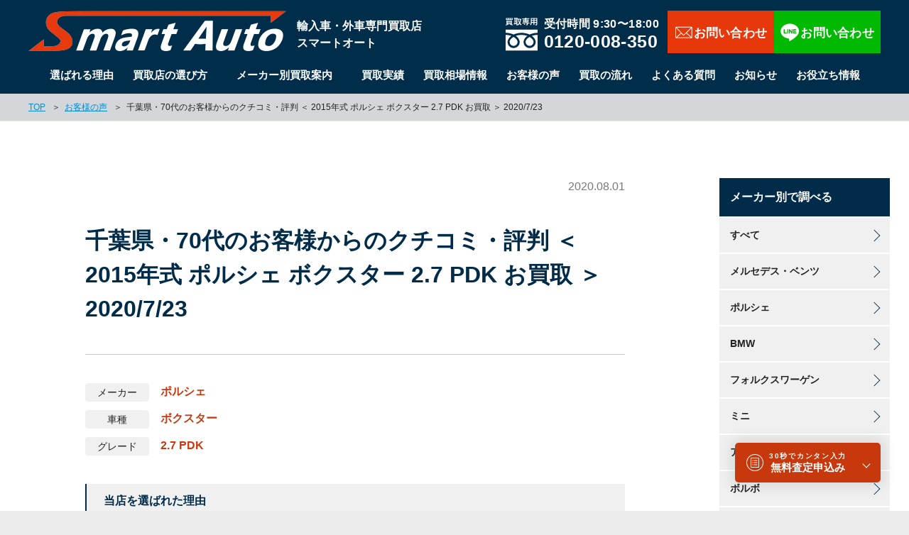

--- FILE ---
content_type: text/html; charset=UTF-8
request_url: https://xn--y5q62dc41gxzbxp.net/voice/voice-945/
body_size: 10294
content:

<!DOCTYPE html>
<html lang="ja">
<head>
<meta charset="utf-8">
<meta name="viewport" content="width=device-width,initial-scale=1,minimum-scale=1.0">
<!-- Google Tag Manager --> 
<script>(function(w,d,s,l,i){w[l]=w[l]||[];w[l].push({'gtm.start':
new Date().getTime(),event:'gtm.js'});var f=d.getElementsByTagName(s)[0],
j=d.createElement(s),dl=l!='dataLayer'?'&l='+l:'';j.async=true;j.src=
'https://www.googletagmanager.com/gtm.js?id='+i+dl;f.parentNode.insertBefore(j,f);
})(window,document,'script','dataLayer','GTM-5LM764S');</script>
<link rel="preconnect" href="https://fonts.googleapis.com">
<link rel="preconnect" href="https://fonts.gstatic.com" crossorigin>
<link href="https://fonts.googleapis.com/css2?family=Anton+SC&family=Barlow:wght@700&family=Roboto:ital,wght@0,100..900;1,100..900&display=swap" rel="stylesheet">
<link rel="shortcut icon" href="https://xn--y5q62dc41gxzbxp.net/cwp/wp-content/themes/kaitori202511/assets/images/common/favicon.ico">
<link rel="icon" type="image/vnd.microsoft.icon" href="https://xn--y5q62dc41gxzbxp.net/cwp/wp-content/themes/kaitori202511/assets/images/common/favicon.ico">
  <link rel="stylesheet" type="text/css" href="https://xn--y5q62dc41gxzbxp.net/cwp/wp-content/themes/kaitori202511/assets/css/common/styles.min.css?082955" media="all">
  
<script type="text/javascript" src="https://xn--y5q62dc41gxzbxp.net/cwp/wp-content/themes/kaitori202511/assets/js/main.bundle.js"></script>
<link rel="stylesheet" type="text/css" href="https://xn--y5q62dc41gxzbxp.net/cwp/wp-content/themes/kaitori202511/assets/css/common/reset.css?v=1" media="all">
<link rel="stylesheet" type="text/css" href="https://xn--y5q62dc41gxzbxp.net/cwp/wp-content/themes/kaitori202511/assets/css/common/base.css?v=202511" media="all">
<link rel="stylesheet" type="text/css" href="https://xn--y5q62dc41gxzbxp.net/cwp/wp-content/themes/kaitori202511/assets/css/common/common.css?v=5" media="all">
<link rel="stylesheet" type="text/css" href="https://xn--y5q62dc41gxzbxp.net/cwp/wp-content/themes/kaitori202511/assets/css/common/module.css?v=1" media="all">
<link rel="stylesheet" type="text/css" href="https://xn--y5q62dc41gxzbxp.net/cwp/wp-content/themes/kaitori202511/assets/css/common/print.css" media="print">
<link rel="stylesheet" type="text/css" href="https://xn--y5q62dc41gxzbxp.net/cwp/wp-content/themes/kaitori202511/assets/css/common/slick.css?v=1" media="all">
<link rel="stylesheet" type="text/css" href="https://xn--y5q62dc41gxzbxp.net/cwp/wp-content/themes/kaitori202511/assets/css/common/slick-theme.css?v=1" media="all">
<link rel="stylesheet" type="text/css" href="https://xn--y5q62dc41gxzbxp.net/cwp/wp-content/themes/kaitori202511/assets/css/common/colorbox.css?v=1" media="all">
<script type="text/javascript" src="https://xn--y5q62dc41gxzbxp.net/cwp/wp-content/themes/kaitori202511/assets/js/common/jquery-1.8.3.js?v=1"></script> 
<script type="text/javascript" src="https://xn--y5q62dc41gxzbxp.net/cwp/wp-content/themes/kaitori202511/assets/js/common/jquery.easing.1.3.js?v=1"></script> 
<script type="text/javascript" src="https://xn--y5q62dc41gxzbxp.net/cwp/wp-content/themes/kaitori202511/assets/js/common/css_browser_selector.js?v=1"></script> 
<script type="text/javascript" src="https://xn--y5q62dc41gxzbxp.net/cwp/wp-content/themes/kaitori202511/assets/js/common/jquery.matchHeight.min.js?v=1"></script> 
<script type="text/javascript" src="https://xn--y5q62dc41gxzbxp.net/cwp/wp-content/themes/kaitori202511/assets/js/common/imgLiquid-min.js?v=1"></script> 
<script type="text/javascript" src="https://xn--y5q62dc41gxzbxp.net/cwp/wp-content/themes/kaitori202511/assets/js/common/common.js?v=4"></script> 
<script type="text/javascript" src="https://xn--y5q62dc41gxzbxp.net/cwp/wp-content/themes/kaitori202511/assets/js/common/slick.min.js?v=1"></script> 
<script type="text/javascript" src="https://xn--y5q62dc41gxzbxp.net/cwp/wp-content/themes/kaitori202511/assets/js/common/jquery.colorbox.js?v=1"></script> 
<link rel="stylesheet" type="text/css" href="https://xn--y5q62dc41gxzbxp.net/cwp/wp-content/themes/kaitori202511/assets/css/post/voice/voice.css?v=1h" media="all">
 <script type="text/javascript" src="https://xn--y5q62dc41gxzbxp.net/cwp/wp-content/themes/kaitori202511/assets/js/post/voice/voice.js?v=2"></script> 
<link rel="stylesheet" href="https://cdn.jsdelivr.net/npm/simplebar@5.3.6/dist/simplebar.min.css"/>
<script type="text/javascript" src="https://cdn.jsdelivr.net/npm/simplebar@5.3.6/dist/simplebar.min.js"></script> 
<meta name='robots' content='index, follow, max-image-preview:large, max-snippet:-1, max-video-preview:-1' />
	<style>img:is([sizes="auto" i], [sizes^="auto," i]) { contain-intrinsic-size: 3000px 1500px }</style>
	
	<!-- This site is optimized with the Yoast SEO Premium plugin v26.3 (Yoast SEO v26.3) - https://yoast.com/wordpress/plugins/seo/ -->
	<title>千葉県・70代のお客様からのクチコミ・評判 ＜ 2015年式 ポルシェ ボクスター 2.7 PDK お買取 ＞ 2020/7/23 | お客様の声 | 輸入車・外車を高価買取　専門店の高額査定　輸入車専門スマートオート</title>
	<link rel="canonical" href="https://xn--y5q62dc41gxzbxp.net/voice/voice-945/" />
	<meta property="og:locale" content="ja_JP" />
	<meta property="og:type" content="article" />
	<meta property="og:title" content="千葉県・70代のお客様からのクチコミ・評判 ＜ 2015年式 ポルシェ ボクスター 2.7 PDK お買取 ＞ 2020/7/23" />
	<meta property="og:url" content="https://xn--y5q62dc41gxzbxp.net/voice/voice-945/" />
	<meta property="og:site_name" content="輸入車・外車を高価買取　専門店の高額査定　輸入車専門スマートオート" />
	<meta property="article:publisher" content="https://www.facebook.com/smartauto.co.jp/" />
	<meta property="article:modified_time" content="2024-02-01T08:51:03+00:00" />
	<meta property="og:image" content="https://xn--y5q62dc41gxzbxp.net/cwp/wp-content/uploads/2025/05/ogp.jpg" />
	<meta property="og:image:width" content="1200" />
	<meta property="og:image:height" content="630" />
	<meta property="og:image:type" content="image/jpeg" />
	<meta name="twitter:card" content="summary_large_image" />
	<script type="application/ld+json" class="yoast-schema-graph">{"@context":"https://schema.org","@graph":[{"@type":"WebPage","@id":"https://xn--y5q62dc41gxzbxp.net/voice/voice-945/","url":"https://xn--y5q62dc41gxzbxp.net/voice/voice-945/","name":"千葉県・70代のお客様からのクチコミ・評判 ＜ 2015年式 ポルシェ ボクスター 2.7 PDK お買取 ＞ 2020/7/23 | お客様の声 | 輸入車・外車を高価買取　専門店の高額査定　輸入車専門スマートオート","isPartOf":{"@id":"https://xn--y5q62dc41gxzbxp.net/#website"},"datePublished":"2020-08-01T07:13:50+00:00","dateModified":"2024-02-01T08:51:03+00:00","breadcrumb":{"@id":"https://xn--y5q62dc41gxzbxp.net/voice/voice-945/#breadcrumb"},"inLanguage":"ja","potentialAction":[{"@type":"ReadAction","target":["https://xn--y5q62dc41gxzbxp.net/voice/voice-945/"]}]},{"@type":"BreadcrumbList","@id":"https://xn--y5q62dc41gxzbxp.net/voice/voice-945/#breadcrumb","itemListElement":[{"@type":"ListItem","position":1,"name":"ホーム","item":"https://xn--y5q62dc41gxzbxp.net/"},{"@type":"ListItem","position":2,"name":"お客様の声","item":"https://xn--y5q62dc41gxzbxp.net/voice/"},{"@type":"ListItem","position":3,"name":"千葉県・70代のお客様からのクチコミ・評判 ＜ 2015年式 ポルシェ ボクスター 2.7 PDK お買取 ＞ 2020/7/23"}]},{"@type":"WebSite","@id":"https://xn--y5q62dc41gxzbxp.net/#website","url":"https://xn--y5q62dc41gxzbxp.net/","name":"輸入車・外車を高価買取　専門店の高額査定　輸入車専門スマートオート","description":"Smart Autoは東京都江東区にある輸入車専門買取店です。輸入車・外車をどこよりも高く売るならスマートオートで。大切に乗ってきたメルセデスベンツ・ポルシェ・BMW・ミニ・フォルクスワーゲンなどの輸入車・外車を高く買取り、次のお客様へ販売します。","publisher":{"@id":"https://xn--y5q62dc41gxzbxp.net/#organization"},"alternateName":"輸入車専門スマートオート","potentialAction":[{"@type":"SearchAction","target":{"@type":"EntryPoint","urlTemplate":"https://xn--y5q62dc41gxzbxp.net/?s={search_term_string}"},"query-input":{"@type":"PropertyValueSpecification","valueRequired":true,"valueName":"search_term_string"}}],"inLanguage":"ja"},{"@type":"Organization","@id":"https://xn--y5q62dc41gxzbxp.net/#organization","name":"輸入車・外車を高価買取　専門店の高額査定　輸入車専門スマートオート","url":"https://xn--y5q62dc41gxzbxp.net/","logo":{"@type":"ImageObject","inLanguage":"ja","@id":"https://xn--y5q62dc41gxzbxp.net/#/schema/logo/image/","url":"https://xn--y5q62dc41gxzbxp.net/cwp/wp-content/uploads/2025/05/header_logo.webp","contentUrl":"https://xn--y5q62dc41gxzbxp.net/cwp/wp-content/uploads/2025/05/header_logo.webp","width":363,"height":57,"caption":"輸入車・外車を高価買取　専門店の高額査定　輸入車専門スマートオート"},"image":{"@id":"https://xn--y5q62dc41gxzbxp.net/#/schema/logo/image/"},"sameAs":["https://www.facebook.com/smartauto.co.jp/","https://www.instagram.com/smartauto.co.jp/"]}]}</script>
	<!-- / Yoast SEO Premium plugin. -->


<link rel='stylesheet' id='sbr_styles-css' href='https://xn--y5q62dc41gxzbxp.net/cwp/wp-content/plugins/reviews-feed-pro/assets/css/sbr-styles.min.css?ver=2.2.0' type='text/css' media='all' />
<link rel='stylesheet' id='wp-block-library-css' href='https://xn--y5q62dc41gxzbxp.net/cwp/wp-includes/css/dist/block-library/style.min.css?ver=6.8.3' type='text/css' media='all' />
<style id='classic-theme-styles-inline-css' type='text/css'>
/*! This file is auto-generated */
.wp-block-button__link{color:#fff;background-color:#32373c;border-radius:9999px;box-shadow:none;text-decoration:none;padding:calc(.667em + 2px) calc(1.333em + 2px);font-size:1.125em}.wp-block-file__button{background:#32373c;color:#fff;text-decoration:none}
</style>
<style id='global-styles-inline-css' type='text/css'>
:root{--wp--preset--aspect-ratio--square: 1;--wp--preset--aspect-ratio--4-3: 4/3;--wp--preset--aspect-ratio--3-4: 3/4;--wp--preset--aspect-ratio--3-2: 3/2;--wp--preset--aspect-ratio--2-3: 2/3;--wp--preset--aspect-ratio--16-9: 16/9;--wp--preset--aspect-ratio--9-16: 9/16;--wp--preset--color--black: #000000;--wp--preset--color--cyan-bluish-gray: #abb8c3;--wp--preset--color--white: #ffffff;--wp--preset--color--pale-pink: #f78da7;--wp--preset--color--vivid-red: #cf2e2e;--wp--preset--color--luminous-vivid-orange: #ff6900;--wp--preset--color--luminous-vivid-amber: #fcb900;--wp--preset--color--light-green-cyan: #7bdcb5;--wp--preset--color--vivid-green-cyan: #00d084;--wp--preset--color--pale-cyan-blue: #8ed1fc;--wp--preset--color--vivid-cyan-blue: #0693e3;--wp--preset--color--vivid-purple: #9b51e0;--wp--preset--gradient--vivid-cyan-blue-to-vivid-purple: linear-gradient(135deg,rgba(6,147,227,1) 0%,rgb(155,81,224) 100%);--wp--preset--gradient--light-green-cyan-to-vivid-green-cyan: linear-gradient(135deg,rgb(122,220,180) 0%,rgb(0,208,130) 100%);--wp--preset--gradient--luminous-vivid-amber-to-luminous-vivid-orange: linear-gradient(135deg,rgba(252,185,0,1) 0%,rgba(255,105,0,1) 100%);--wp--preset--gradient--luminous-vivid-orange-to-vivid-red: linear-gradient(135deg,rgba(255,105,0,1) 0%,rgb(207,46,46) 100%);--wp--preset--gradient--very-light-gray-to-cyan-bluish-gray: linear-gradient(135deg,rgb(238,238,238) 0%,rgb(169,184,195) 100%);--wp--preset--gradient--cool-to-warm-spectrum: linear-gradient(135deg,rgb(74,234,220) 0%,rgb(151,120,209) 20%,rgb(207,42,186) 40%,rgb(238,44,130) 60%,rgb(251,105,98) 80%,rgb(254,248,76) 100%);--wp--preset--gradient--blush-light-purple: linear-gradient(135deg,rgb(255,206,236) 0%,rgb(152,150,240) 100%);--wp--preset--gradient--blush-bordeaux: linear-gradient(135deg,rgb(254,205,165) 0%,rgb(254,45,45) 50%,rgb(107,0,62) 100%);--wp--preset--gradient--luminous-dusk: linear-gradient(135deg,rgb(255,203,112) 0%,rgb(199,81,192) 50%,rgb(65,88,208) 100%);--wp--preset--gradient--pale-ocean: linear-gradient(135deg,rgb(255,245,203) 0%,rgb(182,227,212) 50%,rgb(51,167,181) 100%);--wp--preset--gradient--electric-grass: linear-gradient(135deg,rgb(202,248,128) 0%,rgb(113,206,126) 100%);--wp--preset--gradient--midnight: linear-gradient(135deg,rgb(2,3,129) 0%,rgb(40,116,252) 100%);--wp--preset--font-size--small: 13px;--wp--preset--font-size--medium: 20px;--wp--preset--font-size--large: 36px;--wp--preset--font-size--x-large: 42px;--wp--preset--spacing--20: 0.44rem;--wp--preset--spacing--30: 0.67rem;--wp--preset--spacing--40: 1rem;--wp--preset--spacing--50: 1.5rem;--wp--preset--spacing--60: 2.25rem;--wp--preset--spacing--70: 3.38rem;--wp--preset--spacing--80: 5.06rem;--wp--preset--shadow--natural: 6px 6px 9px rgba(0, 0, 0, 0.2);--wp--preset--shadow--deep: 12px 12px 50px rgba(0, 0, 0, 0.4);--wp--preset--shadow--sharp: 6px 6px 0px rgba(0, 0, 0, 0.2);--wp--preset--shadow--outlined: 6px 6px 0px -3px rgba(255, 255, 255, 1), 6px 6px rgba(0, 0, 0, 1);--wp--preset--shadow--crisp: 6px 6px 0px rgba(0, 0, 0, 1);}:where(.is-layout-flex){gap: 0.5em;}:where(.is-layout-grid){gap: 0.5em;}body .is-layout-flex{display: flex;}.is-layout-flex{flex-wrap: wrap;align-items: center;}.is-layout-flex > :is(*, div){margin: 0;}body .is-layout-grid{display: grid;}.is-layout-grid > :is(*, div){margin: 0;}:where(.wp-block-columns.is-layout-flex){gap: 2em;}:where(.wp-block-columns.is-layout-grid){gap: 2em;}:where(.wp-block-post-template.is-layout-flex){gap: 1.25em;}:where(.wp-block-post-template.is-layout-grid){gap: 1.25em;}.has-black-color{color: var(--wp--preset--color--black) !important;}.has-cyan-bluish-gray-color{color: var(--wp--preset--color--cyan-bluish-gray) !important;}.has-white-color{color: var(--wp--preset--color--white) !important;}.has-pale-pink-color{color: var(--wp--preset--color--pale-pink) !important;}.has-vivid-red-color{color: var(--wp--preset--color--vivid-red) !important;}.has-luminous-vivid-orange-color{color: var(--wp--preset--color--luminous-vivid-orange) !important;}.has-luminous-vivid-amber-color{color: var(--wp--preset--color--luminous-vivid-amber) !important;}.has-light-green-cyan-color{color: var(--wp--preset--color--light-green-cyan) !important;}.has-vivid-green-cyan-color{color: var(--wp--preset--color--vivid-green-cyan) !important;}.has-pale-cyan-blue-color{color: var(--wp--preset--color--pale-cyan-blue) !important;}.has-vivid-cyan-blue-color{color: var(--wp--preset--color--vivid-cyan-blue) !important;}.has-vivid-purple-color{color: var(--wp--preset--color--vivid-purple) !important;}.has-black-background-color{background-color: var(--wp--preset--color--black) !important;}.has-cyan-bluish-gray-background-color{background-color: var(--wp--preset--color--cyan-bluish-gray) !important;}.has-white-background-color{background-color: var(--wp--preset--color--white) !important;}.has-pale-pink-background-color{background-color: var(--wp--preset--color--pale-pink) !important;}.has-vivid-red-background-color{background-color: var(--wp--preset--color--vivid-red) !important;}.has-luminous-vivid-orange-background-color{background-color: var(--wp--preset--color--luminous-vivid-orange) !important;}.has-luminous-vivid-amber-background-color{background-color: var(--wp--preset--color--luminous-vivid-amber) !important;}.has-light-green-cyan-background-color{background-color: var(--wp--preset--color--light-green-cyan) !important;}.has-vivid-green-cyan-background-color{background-color: var(--wp--preset--color--vivid-green-cyan) !important;}.has-pale-cyan-blue-background-color{background-color: var(--wp--preset--color--pale-cyan-blue) !important;}.has-vivid-cyan-blue-background-color{background-color: var(--wp--preset--color--vivid-cyan-blue) !important;}.has-vivid-purple-background-color{background-color: var(--wp--preset--color--vivid-purple) !important;}.has-black-border-color{border-color: var(--wp--preset--color--black) !important;}.has-cyan-bluish-gray-border-color{border-color: var(--wp--preset--color--cyan-bluish-gray) !important;}.has-white-border-color{border-color: var(--wp--preset--color--white) !important;}.has-pale-pink-border-color{border-color: var(--wp--preset--color--pale-pink) !important;}.has-vivid-red-border-color{border-color: var(--wp--preset--color--vivid-red) !important;}.has-luminous-vivid-orange-border-color{border-color: var(--wp--preset--color--luminous-vivid-orange) !important;}.has-luminous-vivid-amber-border-color{border-color: var(--wp--preset--color--luminous-vivid-amber) !important;}.has-light-green-cyan-border-color{border-color: var(--wp--preset--color--light-green-cyan) !important;}.has-vivid-green-cyan-border-color{border-color: var(--wp--preset--color--vivid-green-cyan) !important;}.has-pale-cyan-blue-border-color{border-color: var(--wp--preset--color--pale-cyan-blue) !important;}.has-vivid-cyan-blue-border-color{border-color: var(--wp--preset--color--vivid-cyan-blue) !important;}.has-vivid-purple-border-color{border-color: var(--wp--preset--color--vivid-purple) !important;}.has-vivid-cyan-blue-to-vivid-purple-gradient-background{background: var(--wp--preset--gradient--vivid-cyan-blue-to-vivid-purple) !important;}.has-light-green-cyan-to-vivid-green-cyan-gradient-background{background: var(--wp--preset--gradient--light-green-cyan-to-vivid-green-cyan) !important;}.has-luminous-vivid-amber-to-luminous-vivid-orange-gradient-background{background: var(--wp--preset--gradient--luminous-vivid-amber-to-luminous-vivid-orange) !important;}.has-luminous-vivid-orange-to-vivid-red-gradient-background{background: var(--wp--preset--gradient--luminous-vivid-orange-to-vivid-red) !important;}.has-very-light-gray-to-cyan-bluish-gray-gradient-background{background: var(--wp--preset--gradient--very-light-gray-to-cyan-bluish-gray) !important;}.has-cool-to-warm-spectrum-gradient-background{background: var(--wp--preset--gradient--cool-to-warm-spectrum) !important;}.has-blush-light-purple-gradient-background{background: var(--wp--preset--gradient--blush-light-purple) !important;}.has-blush-bordeaux-gradient-background{background: var(--wp--preset--gradient--blush-bordeaux) !important;}.has-luminous-dusk-gradient-background{background: var(--wp--preset--gradient--luminous-dusk) !important;}.has-pale-ocean-gradient-background{background: var(--wp--preset--gradient--pale-ocean) !important;}.has-electric-grass-gradient-background{background: var(--wp--preset--gradient--electric-grass) !important;}.has-midnight-gradient-background{background: var(--wp--preset--gradient--midnight) !important;}.has-small-font-size{font-size: var(--wp--preset--font-size--small) !important;}.has-medium-font-size{font-size: var(--wp--preset--font-size--medium) !important;}.has-large-font-size{font-size: var(--wp--preset--font-size--large) !important;}.has-x-large-font-size{font-size: var(--wp--preset--font-size--x-large) !important;}
:where(.wp-block-post-template.is-layout-flex){gap: 1.25em;}:where(.wp-block-post-template.is-layout-grid){gap: 1.25em;}
:where(.wp-block-columns.is-layout-flex){gap: 2em;}:where(.wp-block-columns.is-layout-grid){gap: 2em;}
:root :where(.wp-block-pullquote){font-size: 1.5em;line-height: 1.6;}
</style>
<link rel='stylesheet' id='tablepress-default-css' href='https://xn--y5q62dc41gxzbxp.net/cwp/wp-content/plugins/tablepress/css/build/default.css?ver=3.2.5' type='text/css' media='all' />
<link rel="https://api.w.org/" href="https://xn--y5q62dc41gxzbxp.net/wp-json/" /><link rel="alternate" title="JSON" type="application/json" href="https://xn--y5q62dc41gxzbxp.net/wp-json/wp/v2/voice/945" /><link rel='shortlink' href='https://xn--y5q62dc41gxzbxp.net/?p=945' />
<link rel="alternate" title="oEmbed (JSON)" type="application/json+oembed" href="https://xn--y5q62dc41gxzbxp.net/wp-json/oembed/1.0/embed?url=https%3A%2F%2Fxn--y5q62dc41gxzbxp.net%2Fvoice%2Fvoice-945%2F" />
<link rel="alternate" title="oEmbed (XML)" type="text/xml+oembed" href="https://xn--y5q62dc41gxzbxp.net/wp-json/oembed/1.0/embed?url=https%3A%2F%2Fxn--y5q62dc41gxzbxp.net%2Fvoice%2Fvoice-945%2F&#038;format=xml" />
<meta name="ti-site-data" content="eyJyIjoiMTowITc6MCEzMDoxIiwibyI6Imh0dHBzOlwvXC94bi0teTVxNjJkYzQxZ3h6YnhwLm5ldFwvY3dwXC93cC1hZG1pblwvYWRtaW4tYWpheC5waHA/YWN0aW9uPXRpX29ubGluZV91c2Vyc19nb29nbGUmYW1wO3A9JTJGdm9pY2UlMkZ2b2ljZS05NDUlMkYmYW1wO193cG5vbmNlPTEzOTM0ODMwMjMifQ==" /></head>
<body id="pagetop" class="wp-singular voice-template-default single single-voice postid-945 wp-theme-kaitori202511">
<!-- Google Tag Manager (noscript) -->
<noscript>
<iframe src="https://www.googletagmanager.com/ns.html?id=GTM-5LM764S" height="0" width="0" style="display:none;visibility:hidden"></iframe>
</noscript>
<!-- End Google Tag Manager (noscript) --> 
 
<!-- .l-header -->
<header class="l-header l-header-lower">
  <div class="m-container clearfix">
    <div class="l-header__left clearfix">
      <div class="l-header__logo"> <a href="https://xn--y5q62dc41gxzbxp.net"> <img src="https://xn--y5q62dc41gxzbxp.net/cwp/wp-content/themes/kaitori202511/assets/images/common/header_logo.png" alt="Smart Auto" class="is-logo is-top" width="363" height="57"> <img src="https://xn--y5q62dc41gxzbxp.net/cwp/wp-content/themes/kaitori202511/assets/images/common/header_logo_on.png" alt="輸入車・外車専門買取店スマートオート" class="is-logo is-fixed" width="363" height="57"> </a> </div>
      <h1 class="l-header__catch">輸入車・外車専門買取店<br>スマートオート</h1>
    </div>
    <div class="l-header__right clearfix">
      <div class="l-header__sns clearfix">
        <div class="sns_phone"><a href="tel:0120008350" onclick="yahoo_report_conversion(undefined); goog_report_conversion('tel:0120-008-350')"><span class="phone_time">受付時間 9:30〜18:00</span><span class="phone_num">0120-008-350</span></a></div>
        <div class="sns_contact"><a href="https://xn--y5q62dc41gxzbxp.net/contact">お問い合わせ</a></div>
        <div class="sns_line"><a class="js-line-link" onclick="return gtag_report_conversion('https://line.me/R/ti/p/%40hmg3542h');" href="https://line.me/R/ti/p/%40hmg3542h" target="_blank">LINEで相談</a></div>
      </div>
      <div class="menu-trigger"><span></span><span></span><span></span></div>
    </div>
  </div>
  <!-- .l-gNav -->
  <nav class="l-gNav">
    <div class="m-container">
      <ul>
        <li><a href="https://xn--y5q62dc41gxzbxp.net/reason">選ばれる理由</a></li>
        <li><a href="https://xn--y5q62dc41gxzbxp.net/notice">買取店の選び方</a></li>
        <li> <span>メーカー別買取案内</span>
          <div class="l-gNav__manufacturer">
            <p class="l-gNav__manufacturerLink"><a href="https://xn--y5q62dc41gxzbxp.net/porsche" class="imghover">ポルシェ</a></p>
            <p class="l-gNav__manufacturerLink"><a href="https://xn--y5q62dc41gxzbxp.net/mercedes-benz" class="imghover">メルセデス・ベンツ</a></p>
            <p class="l-gNav__manufacturerLink"><a href="https://xn--y5q62dc41gxzbxp.net/bmw" class="imghover">BMW</a></p>
            <p class="l-gNav__manufacturerLink"><a href="https://xn--y5q62dc41gxzbxp.net/audi" class="imghover">アウディ</a></p>
            <p class="l-gNav__manufacturerLink"><a href="https://xn--y5q62dc41gxzbxp.net/volkswagen" class="imghover">フォルクスワーゲン</a></p>
            <p class="l-gNav__manufacturerLink"><a href="https://xn--y5q62dc41gxzbxp.net/mini" class="imghover">ミニ</a></p>
          </div>
        </li>
        <li><a href="https://xn--y5q62dc41gxzbxp.net/achievement/">買取実績</a></li>
        <li><a href="https://xn--y5q62dc41gxzbxp.net/price/">買取相場情報</a></li>
        <li><a href="https://xn--y5q62dc41gxzbxp.net/voice/">お客様の声</a></li>
        <li><a href="https://xn--y5q62dc41gxzbxp.net/flow">買取の流れ </a></li>
        <li><a href="https://xn--y5q62dc41gxzbxp.net/faq">よくある質問</a></li>
        <li><a href="https://xn--y5q62dc41gxzbxp.net/news/">お知らせ</a></li>
        <li><a href="https://xn--y5q62dc41gxzbxp.net/blog/">お役立ち情報</a></li>
      </ul>
    </div>
  </nav>
  <!-- /.l-gNav --> 
     </header>
<!-- /.l-header --> 

<!-- /.l-pageBody -->
<div class="l-pageBody">
<main class="undefined-main">
  <div id="breadcrumb">
    <div class="container">
      <nav class="breadcrumb__list">
        <ol itemscope="itemscope" itemtype="http://schema.org/BreadcrumbList">
          <li class="breadcrumb__list__item" itemprop="itemListElement" itemscope="itemscope" itemtype="http://schema.org/ListItem"><a href="https://xn--y5q62dc41gxzbxp.net/" itemtype="http://schema.org/Thing" itemprop="item"> <span itemprop="name">TOP</span></a> <meta itemprop="position" content="1"> </li>
          <li class="breadcrumb__list__item" itemprop="itemListElement" itemscope="itemscope" itemtype="http://schema.org/ListItem"><a href="https://xn--y5q62dc41gxzbxp.net/voice/" itemtype="http://schema.org/Thing" itemprop="item"><span itemprop="name">お客様の声</span></a><meta itemprop="position" content="2"></li>
          <li class="breadcrumb__list__item" itemprop="itemListElement" itemscope="itemscope" itemtype="http://schema.org/ListItem"><span itemprop="name">千葉県・70代のお客様からのクチコミ・評判 ＜ 2015年式 ポルシェ ボクスター 2.7 PDK お買取 ＞ 2020/7/23</span><meta itemprop="position" content="3"></li>
        </ol>
      </nav>
    </div>
  </div>
  <div id="voiceWrap">
    <div class="archiveFlex">
      <div class="flexContents">         <article class="voiceContents">
          <time>2020.08.01</time>
          <h1 class="voice_title">千葉県・70代のお客様からのクチコミ・評判 ＜ 2015年式 ポルシェ ボクスター 2.7 PDK お買取 ＞ 2020/7/23</h1>
                    <dl class="dl_voiceDetail">
            <dt>メーカー</dt>
            <dd>ポルシェ</dd>
          </dl>
           
          <!----> 
                    <dl class="dl_voiceDetail">
            <dt>車種</dt>
            <dd>ボクスター</dd>
          </dl>
          <!---->          <dl class="dl_voiceDetail">
            <dt>グレード</dt>
            <dd>2.7 PDK</dd>
          </dl>
           
          <!----> 
                    <div class="voiceSet">
            <h2 class="voice_subTitle">当店を選ばれた理由</h2>
            <div class="voice_reason">信頼できるから</div>
          </div>
          <!-- set --> 
                    <div class="voiceSet">
            <h2 class="voice_subTitle">当店につきまして5段階評価（最高点は5となります）</h2>
            <div class="voice_valuation">
              <dl>
                <dt>総合評価</dt>
                <dd>5</dd>
              </dl>
              <dl>
                <dt>接客の満足度</dt>
                <dd>5</dd>
              </dl>
              <dl>
                <dt>お店の雰囲気</dt>
                <dd>4</dd>
              </dl>
              <dl>
                <dt>お取引のご満足度</dt>
                <dd>4</dd>
              </dl>
              <dl>
                <dt>ご友人へのオススメ度</dt>
                <dd>5</dd>
              </dl>
            </div>
          </div>
          <!-- set -->
          
          <div class="voiceSet">
            <h2 class="voice_subTitle">当店の買取・査定サービスの感想</h2>
            <div class="voice_lead">日頃から関心のある車についての情報を送って欲しい。<br />
ex)  Boxter GTS , Gクラス</div>
                        <ul class="list_voiceImages">
                             <li><img src="https://xn--y5q62dc41gxzbxp.net/cwp/wp-content/uploads/2020/08/DSC01486.jpg" width="440" height="294" alt="千葉県・70代のお客様からのクチコミ・評判 ＜ 2015年式 ポルシェ ボクスター 2.7 PDK お買取 ＞"></li>
                              <li><img src="https://xn--y5q62dc41gxzbxp.net/cwp/wp-content/uploads/2020/08/img20200801_16042885.jpg" width="440" height="622" alt="千葉県・70代のお客様からのクチコミ・評判 ＜ 2015年式 ポルシェ ボクスター 2.7 PDK お買取 ＞"></li>
                           </ul>
             </div>
          <!-- set --> 
          
        </article>
        </div>
      
      <!-- flexContents -->
      
      <div class="flexMenu">
        <div class="menu_title">メーカー別で調べる</div>
        <ul class="list_sideMenu">
          <li><a href="https://xn--y5q62dc41gxzbxp.net/achievement/">すべて</a></li>
                    <li><a href="https://xn--y5q62dc41gxzbxp.net/voice/voice_category/mercedes_benz/">メルセデス・ベンツ</a></li>
                    <li><a href="https://xn--y5q62dc41gxzbxp.net/voice/voice_category/porsche/">ポルシェ</a></li>
                    <li><a href="https://xn--y5q62dc41gxzbxp.net/voice/voice_category/bmw/">BMW</a></li>
                    <li><a href="https://xn--y5q62dc41gxzbxp.net/voice/voice_category/volkswagen/">フォルクスワーゲン</a></li>
                    <li><a href="https://xn--y5q62dc41gxzbxp.net/voice/voice_category/mini/">ミニ</a></li>
                    <li><a href="https://xn--y5q62dc41gxzbxp.net/voice/voice_category/audi/">アウディ</a></li>
                    <li><a href="https://xn--y5q62dc41gxzbxp.net/voice/voice_category/volvo/">ボルボ</a></li>
                    <li><a href="https://xn--y5q62dc41gxzbxp.net/voice/voice_category/landrover/">ランドローバー</a></li>
                    <li><a href="https://xn--y5q62dc41gxzbxp.net/voice/voice_category/bentley/">ベントレー</a></li>
                    <li><a href="https://xn--y5q62dc41gxzbxp.net/voice/voice_category/jaguar/">ジャガー</a></li>
                    <li><a href="https://xn--y5q62dc41gxzbxp.net/voice/voice_category/fiat/">フィアット</a></li>
                    <li><a href="https://xn--y5q62dc41gxzbxp.net/voice/voice_category/abarth/">アバルト</a></li>
                    <li><a href="https://xn--y5q62dc41gxzbxp.net/voice/voice_category/alfaromeo/">アルファロメオ</a></li>
                    <li><a href="https://xn--y5q62dc41gxzbxp.net/voice/voice_category/maserati/">マセラティ</a></li>
                    <li><a href="https://xn--y5q62dc41gxzbxp.net/voice/voice_category/lexus/">レクサス</a></li>
                    <li><a href="https://xn--y5q62dc41gxzbxp.net/voice/voice_category/other/">その他</a></li>
                  </ul>
      </div>
      <!-- flexMenu --> 
      
    </div>
  </div>
</main>
<div class="p-contact" id="hub">    <div class="m-bh__wrp">
    <div class="m-container">
      <h2 class="m-bh">どんなことでもお気軽にご相談ください<br><span>見積もり依頼・お問い合わせ</span></h2>
    </div>
  </div>
      <div class="hubWrap">
    <div class="m-container p-contact__content hub--base"> 
      <div id="hubspot01"></div>
    </div>
  </div>
  </div>
</div>
<!-- /.l-pageBody --> 

<!-- /.l-pageTop -->
<div class="l-pageTop"> <span href="#"></span> </div>
<!-- /.l-pageTop -->
<div class="sideHub js-contact-accordion">
  <div class="sideHub_btn js-contact-accordion-btn">
    <div class="contact__btn">
      <div class="contact__btn__img"><img src="https://xn--y5q62dc41gxzbxp.net/cwp/wp-content/themes/kaitori202511/assets/images/common/icon_contact--on.svg" alt="30秒でカンタン入力" width="150" height="150"></div>
      <div class="contact__btn__text"><span>30秒でカンタン入力</span>
        <p>無料査定申込み</p>
      </div>
    </div>
  </div>
  <div class="sideHub_contents js-contact-accordion-content"> 
<div id="hubspot02"></div>
  </div>
</div>
<!-- sideHub -->
  
<!-- .l-footer -->
<footer class="l-footer">
  <div class="m-container">
    <div class="clearfix">
      <div class="l-footer__info">
        <figure class="l-footer__logo"><img src="https://xn--y5q62dc41gxzbxp.net/cwp/wp-content/themes/kaitori202511/assets/images/common/header_logo_on.png" alt="Smart Auto" width="362" height="57">
          <figcaption>株式会社スマートオート</figcaption>
        </figure>
        <table class="l-footer__table">
          <tr>
            <th>住所</th>
            <td>〒136-0074<br>東京都江東区東砂7-10-14</td>
          </tr>
            <tr>
            <th>買取専用フリーダイヤル</th>
            <td>0120-008-350</td>
          </tr>
          <tr>
            <th>電話番号(会社代表)</th>
            <td>03-6666-2544</td>
          </tr>
          <tr>
            <th>FAX番号</th>
            <td>03-6666-2534</td>
          </tr>
        </table>
        <div class="l-foote-link"> <a href="http://smart-auto.co.jp/" target="_blank">公式ホームページはこちら</a> </div>
      </div>
      <div class="l-footer__sitemap">
        <ul>
          <li><a href="https://xn--y5q62dc41gxzbxp.net">トップページ</a></li>
          <li><a href="https://xn--y5q62dc41gxzbxp.net/reason">選ばれる理由</a></li>
          <li><a href="https://xn--y5q62dc41gxzbxp.net/notice">買取店の選び方</a></li>
          <li><a href="https://xn--y5q62dc41gxzbxp.net/achievement/">買取実績</a></li>
          <li><a href="https://xn--y5q62dc41gxzbxp.net/voice/">お客様の声</a></li>
          <li><a href="https://xn--y5q62dc41gxzbxp.net/flow">買取の流れ </a></li>
          <li><a href="https://xn--y5q62dc41gxzbxp.net/faq">よくある質問</a></li>
          <li><a href="https://xn--y5q62dc41gxzbxp.net/news/">お知らせ</a></li>
          <li><a href="https://xn--y5q62dc41gxzbxp.net/blog/">お役立ち情報</a></li>
          <li><a href="https://xn--y5q62dc41gxzbxp.net/contact">見積もり・お問い合わせ</a></li>
        </ul>
      </div>
    </div>
    <p>(c) 2018-2019 輸入車・外車を高価買取　専門店の高額査定　輸入車専門スマートオート</p>
  </div>
</footer>
<!-- /.l-footer --> 
<script>
(function(){
  const KEY = 'line_link_campaign';
  const DEFAULT_URL = 'https://line.me/R/ti/p/%40hmg3542h';
  const map = {
    'foreigncar_big_': 'https://lin.ee/HoRB7KB',
    'similar_e_20251011_': 'https://lin.ee/29yYzjf'
  };

  // 現在のutm_campaignを取得
  const params = new URLSearchParams(location.search);
  const campaign = params.get('utm_campaign');

  // sessionStorageに保存（URLパラメータがあるときのみ上書き）
  if (campaign) {
    sessionStorage.setItem(KEY, campaign);
  }

  // 既存の保存値を取得
  const activeCampaign = sessionStorage.getItem(KEY);
  const destUrl = map[activeCampaign] || DEFAULT_URL;

  // 対象リンク書き換え
  document.querySelectorAll('.js-line-link').forEach(a => a.href = destUrl);
})();
</script>
<script type="text/javascript" src="//s.yimg.jp/images/listing/tool/cv/conversion_async.js"></script> 
<script charset="utf-8" type="text/javascript" src="//js.hsforms.net/forms/embed/v2.js"></script>
<script>
  hbspt.forms.create({
	portalId: "43986938",
    formId: "30a9ca01-c954-4a34-b7ac-8f4ba3a1e8a7",
    region: "na1",
	  target: "#hubspot01",
	  onFormReady: function($form){
        $(".hubWrap iframe.hs-form-iframe").contents().find("head").append('<style>@media all and (min-width:768px){#hsForm_30a9ca01-c954-4a34-b7ac-8f4ba3a1e8a7 .hs-input{height:30px!important;padding:4px 10px!important}#hsForm_30a9ca01-c954-4a34-b7ac-8f4ba3a1e8a7 .hs-form-required::after{content:"必須";display:inline-block;font-size:75%}#hsForm_30a9ca01-c954-4a34-b7ac-8f4ba3a1e8a7 .error{background-color:#ffd8d8}#hsForm_30a9ca01-c954-4a34-b7ac-8f4ba3a1e8a7 fieldset{border-bottom:dotted 1px #ccc;position:relative;padding:1px 0}#hsForm_30a9ca01-c954-4a34-b7ac-8f4ba3a1e8a7 .hs-form-field{display:flex;align-items:center;position:relative;padding:20px 0 25px;margin:0!important}#hsForm_30a9ca01-c954-4a34-b7ac-8f4ba3a1e8a7 .hs-form-field label{display:block;width:300px}#hsForm_30a9ca01-c954-4a34-b7ac-8f4ba3a1e8a7 .hs-form-field label span{font-size:125%}#hsForm_30a9ca01-c954-4a34-b7ac-8f4ba3a1e8a7 .hs-form-field .input{width:calc(100% - 300px)}#hsForm_30a9ca01-c954-4a34-b7ac-8f4ba3a1e8a7 .hs-form-field input,#hsForm_30a9ca01-c954-4a34-b7ac-8f4ba3a1e8a7 .hs-form-field select,#hsForm_30a9ca01-c954-4a34-b7ac-8f4ba3a1e8a7 .hs-form-field textarea{background:#fff!important}#hsForm_30a9ca01-c954-4a34-b7ac-8f4ba3a1e8a7 .hs-field-desc{position:absolute;bottom:0;left:0}#hsForm_30a9ca01-c954-4a34-b7ac-8f4ba3a1e8a7 .hs-error-msgs{position:absolute;right:0;bottom:-5px;text-align:right;pointer-events:none}#hsForm_30a9ca01-c954-4a34-b7ac-8f4ba3a1e8a7 .hs-error-msgs label{width:auto!important;font-size:75%!important}#hsForm_30a9ca01-c954-4a34-b7ac-8f4ba3a1e8a7 .hs-richtext{margin:30px 0 0}#hsForm_30a9ca01-c954-4a34-b7ac-8f4ba3a1e8a7 .form-columns-2 .hs-form-field label{width:100px}#hsForm_30a9ca01-c954-4a34-b7ac-8f4ba3a1e8a7 .form-columns-2 .hs-form-field .input{width:calc(100% - 100px)}#hsForm_30a9ca01-c954-4a34-b7ac-8f4ba3a1e8a7 .hs-form-booleancheckbox label{width:100%}#hsForm_30a9ca01-c954-4a34-b7ac-8f4ba3a1e8a7 .hs_submit .hs-button{display:block;width:325px;height:57px;text-align:center;background:#DA350C;margin:auto}}@media all and (max-width:767px){#hsForm_30a9ca01-c954-4a34-b7ac-8f4ba3a1e8a7 .hs-form-required::after{content:"必須";display:inline-block;font-size:75%}#hsForm_30a9ca01-c954-4a34-b7ac-8f4ba3a1e8a7 .hs-form-field input,#hsForm_30a9ca01-c954-4a34-b7ac-8f4ba3a1e8a7 .hs-form-field select,#hsForm_30a9ca01-c954-4a34-b7ac-8f4ba3a1e8a7 .hs-form-field textarea{background:#fff!important}#hsForm_30a9ca01-c954-4a34-b7ac-8f4ba3a1e8a7 .hs_submit .hs-button{display:block;width:90%;height:50px;text-align:center;background:#DA350C;margin:auto}}</style>');
	  }
  });
  hbspt.forms.create({
    portalId: "43986938",
    formId: "1e2fb06f-b7f2-40c9-b215-a8d1e8bfcf27",
    region: "na1",
	  target: "#hubspot02",
	 onFormReady: function($form){
        $(".sideHub iframe.hs-form-iframe").contents().find("head").append('<style>#hsForm_1e2fb06f-b7f2-40c9-b215-a8d1e8bfcf27.hs-form{padding:.5em 0}#hsForm_1e2fb06f-b7f2-40c9-b215-a8d1e8bfcf27 .hs-form-field{margin-bottom:0;margin-top:.5em}#hsForm_1e2fb06f-b7f2-40c9-b215-a8d1e8bfcf27 .hs-form-field>label{display:none}#hsForm_1e2fb06f-b7f2-40c9-b215-a8d1e8bfcf27 .hs-main-font-element{color:#fff}#hsForm_1e2fb06f-b7f2-40c9-b215-a8d1e8bfcf27 .hs-error-msg{font-size:10px;margin:.3em 0 0}#hsForm_1e2fb06f-b7f2-40c9-b215-a8d1e8bfcf27 .input input{background:#fff;height:30px}#hsForm_1e2fb06f-b7f2-40c9-b215-a8d1e8bfcf27 .input select[name="model_year"]{height:30px;padding:0 10px}#hsForm_1e2fb06f-b7f2-40c9-b215-a8d1e8bfcf27 .input .hs-form-booleancheckbox input{background:transparent;height:auto}#hsForm_1e2fb06f-b7f2-40c9-b215-a8d1e8bfcf27 .input .hs-form-booleancheckbox span{font-size:10px}#hsForm_1e2fb06f-b7f2-40c9-b215-a8d1e8bfcf27 .actions{padding:0;margin-top:1em;margin-bottom:0}#hsForm_1e2fb06f-b7f2-40c9-b215-a8d1e8bfcf27 .actions input{width:100%;background-color:#668192}.submitted-message{color:#fff !important;font-size:14px !important;padding: .2em 0;}</style>');
    }
  });
</script> 

<script type="text/javascript" src="https://xn--y5q62dc41gxzbxp.net/cwp/wp-includes/js/jquery/jquery.min.js?ver=3.7.1" id="jquery-core-js"></script>
<script type="text/javascript" src="https://xn--y5q62dc41gxzbxp.net/cwp/wp-includes/js/jquery/jquery-migrate.min.js?ver=3.4.1" id="jquery-migrate-js"></script>
<script type="text/javascript" src="https://xn--y5q62dc41gxzbxp.net/cwp/wp-content/plugins/table-of-contents-plus/front.min.js?ver=2411.1" id="toc-front-js"></script>
<script type="speculationrules">
{"prefetch":[{"source":"document","where":{"and":[{"href_matches":"\/*"},{"not":{"href_matches":["\/cwp\/wp-*.php","\/cwp\/wp-admin\/*","\/cwp\/wp-content\/uploads\/*","\/cwp\/wp-content\/*","\/cwp\/wp-content\/plugins\/*","\/cwp\/wp-content\/themes\/kaitori202511\/*","\/*\\?(.+)"]}},{"not":{"selector_matches":"a[rel~=\"nofollow\"]"}},{"not":{"selector_matches":".no-prefetch, .no-prefetch a"}}]},"eagerness":"conservative"}]}
</script>
</body></html>

--- FILE ---
content_type: text/css
request_url: https://xn--y5q62dc41gxzbxp.net/cwp/wp-content/themes/kaitori202511/assets/css/common/styles.min.css?082955
body_size: 7764
content:
@charset "UTF-8";
@import url(https://fonts.googleapis.com/css2?family=Anton&display=swap);
@-webkit-keyframes loading {
  0%, 100%, 80% {
    -webkit-box-shadow: 0 0;
    box-shadow: 0 0;
    height: 4em
  }
  40% {
    -webkit-box-shadow: 0 -2em;
    box-shadow: 0 -2em;
    height: 5em
  }
}
@keyframes loading {
  0%, 100%, 80% {
    -webkit-box-shadow: 0 0;
    box-shadow: 0 0;
    height: 4em
  }
  40% {
    -webkit-box-shadow: 0 -2em;
    box-shadow: 0 -2em;
    height: 5em
  }
}
.archiveFlex .flexContents .wp-caption, .archiveFlex .flexContents img {
  max-width: 100% !important;
}
.archiveFlex .flexContents .wp-caption-text {
  text-align: center;
  font-weight: 700;
  margin: 5px 0 0;
}
.load_bg {
  position: fixed;
  top: 0;
  left: 0;
  width: 100vw;
  height: 100vh;
  background-color: #ebebeb;
  z-index: 100000;
  -webkit-transform: translate3d(0, 0, 0);
  transform: translate3d(0, 0, 0)
}
body.animation .load_bg, body.loaded .load_bg {
  visibility: hidden;
  opacity: 0;
  -webkit-transition: .3s ease opacity, 0s visibility .3s;
  transition: .3s ease opacity, 0s visibility .3s
}
.load_bg__contents, .load_bg__contents:after, .load_bg__contents:before {
  background: #c9380d;
  -webkit-animation: loading 1s infinite ease-in-out;
  animation: loading 1s infinite ease-in-out;
  width: 1em;
  height: 4em
}
.load_bg__contents {
  color: #c9380d;
  text-indent: -9999em;
  font-size: 2rem;
  position: absolute;
  top: 50%;
  left: 50%;
  -webkit-transform: translate3D(-50%, -50%, 0);
  transform: translate3D(-50%, -50%, 0);
  -webkit-animation-delay: -.16s;
  animation-delay: -.16s
}
@media (max-width:767px) {
  .load_bg__contents {
    font-size: 1.4rem
  }
}
.load_bg__contents:after, .load_bg__contents:before {
  position: absolute;
  top: 0;
  content: ''
}
.load_bg__contents:before {
  left: -1.5em;
  -webkit-animation-delay: -.32s;
  animation-delay: -.32s
}
.load_bg__contents:after {
  left: 1.5em
}
.js-fadeIn {
  visibility: hidden;
  opacity: 0;
  -webkit-transform: translateY(20px);
  transform: translateY(20px)
}
.js-fadeIn.fadeIn {
  visibility: visible;
  opacity: 1;
  -webkit-transform: translateY(0);
  transform: translateY(0);
  -webkit-transition: 0s visibility, .8s opacity ease, .8s -webkit-transform ease;
  transition: 0s visibility, .8s opacity ease, .8s -webkit-transform ease;
  transition: 0s visibility, .8s opacity ease, .8s transform ease;
  transition: 0s visibility, .8s opacity ease, .8s transform ease, .8s -webkit-transform ease
}
.js-fadeInGroup .js-fadeInGroupChild {
  visibility: hidden;
  opacity: 0;
  -webkit-transform: translateY(20px);
  transform: translateY(20px)
}
.js-fadeInGroup.fadeIn .js-fadeInGroupChild {
  visibility: visible;
  opacity: 1;
  -webkit-transform: translateY(0);
  transform: translateY(0);
  -webkit-transition: 0s visibility, .8s opacity ease, .8s -webkit-transform ease;
  transition: 0s visibility, .8s opacity ease, .8s -webkit-transform ease;
  transition: 0s visibility, .8s opacity ease, .8s transform ease;
  transition: 0s visibility, .8s opacity ease, .8s transform ease, .8s -webkit-transform ease
}
.js-fadeInText span {
  visibility: hidden;
  opacity: 0;
  -webkit-transform: translateY(20px);
  transform: translateY(20px)
}
.js-fadeInText.fadeIn span {
  visibility: visible;
  opacity: 1;
  -webkit-transform: translateY(0);
  transform: translateY(0);
  -webkit-transition: 0s visibility, .8s opacity ease, .8s -webkit-transform ease;
  transition: 0s visibility, .8s opacity ease, .8s -webkit-transform ease;
  transition: 0s visibility, .8s opacity ease, .8s transform ease;
  transition: 0s visibility, .8s opacity ease, .8s transform ease, .8s -webkit-transform ease
}
@-webkit-keyframes scrollAnimation {
  0% {
    -webkit-transform: scale(0, 1);
    transform: scale(0, 1);
    -webkit-transform-origin: 100% 0;
    transform-origin: 100% 0
  }
  35% {
    -webkit-transform: scale(1, 1);
    transform: scale(1, 1);
    -webkit-transform-origin: 100% 0;
    transform-origin: 100% 0
  }
  35.1% {
    -webkit-transform: scale(1, 1);
    transform: scale(1, 1);
    -webkit-transform-origin: 0 0;
    transform-origin: 0 0
  }
  100%, 70% {
    -webkit-transform: scale(0, 1);
    transform: scale(0, 1);
    -webkit-transform-origin: 0 0;
    transform-origin: 0 0
  }
}
@keyframes scrollAnimation {
  0% {
    -webkit-transform: scale(0, 1);
    transform: scale(0, 1);
    -webkit-transform-origin: 100% 0;
    transform-origin: 100% 0
  }
  35% {
    -webkit-transform: scale(1, 1);
    transform: scale(1, 1);
    -webkit-transform-origin: 100% 0;
    transform-origin: 100% 0
  }
  35.1% {
    -webkit-transform: scale(1, 1);
    transform: scale(1, 1);
    -webkit-transform-origin: 0 0;
    transform-origin: 0 0
  }
  100%, 70% {
    -webkit-transform: scale(0, 1);
    transform: scale(0, 1);
    -webkit-transform-origin: 0 0;
    transform-origin: 0 0
  }
}
.js-scroll::after {
  -webkit-animation: scrollAnimation 3s ease infinite;
  animation: scrollAnimation 3s ease infinite
}
@-webkit-keyframes gradation {
  0%, 100% {
    background-position: 0 0
  }
  50% {
    background-position: 100% 100%
  }
}
@keyframes gradation {
  0%, 100% {
    background-position: 0 0
  }
  50% {
    background-position: 100% 100%
  }
}
html {
  font-size: 62.5%;
  font-family: "游ゴシック体", YuGothic, "游ゴシック Medium", "Yu Gothic Medium", "游ゴシック", "Yu Gothic", "メイリオ", sans-serif
}
html.resize * {
  font-size: inherit
}
img {
  max-width: 100%;
  height: auto;
  margin: 0 auto;
  display: block
}
@media (max-width:767px) {
  img {
    width: 100%
  }
}
@media (min-width:768px) {
  .sp {
    display: none !important
  }
}
@media (max-width:767px) {
  .pc {
    display: none !important
  }
}
body {
  font-size: 16px;
  color: #000;
  font-weight: 400;
  -webkit-font-feature-settings: "palt";
  font-feature-settings: "palt";
  overflow: hidden;
  background-color: #ebebeb
}
body.loaded {
  overflow: auto
}
body.open {
  overflow: hidden
}
.obj-c {
  -o-object-fit: cover;
  object-fit: cover;
  font-family: 'object-fit: cover;'
}
.obj-con {
  -o-object-fit: contain;
  object-fit: contain;
  font-family: 'object-fit: contain;'
}
.en {
  font-family: Anton, "游ゴシック体", YuGothic, "游ゴシック Medium", "Yu Gothic Medium", "游ゴシック", "Yu Gothic", "メイリオ", sans-serif
}
.container {
  margin: 0 auto
}
main {
  display: block;
  position: relative;
  z-index: 1
}
main *, main ::after, main ::before {
  -webkit-box-sizing: border-box;
  box-sizing: border-box
}
main a {
  text-decoration: none
}
@media (min-width:768px) {
  #sample-header {
    color: #000;
    width: 100%;
    height: 13.6rem;
    background-color: #fff;
    border-bottom: .1rem solid #000;
    position: fixed;
    top: 0;
    left: 0;
    z-index: 10000
  }
  #sample-header p {
    font-size: 3rem;
    text-align: center
  }
}
@media (max-width:767px) {
  #sample-header {
    color: #000;
    width: 100%;
    height: 5.516rem;
    background-color: #fff;
    border-bottom: .1rem solid #000;
    position: fixed;
    top: 0;
    left: 0;
    z-index: 10000
  }
  #sample-header p {
    font-size: 3rem;
    text-align: center
  }
}
@media (min-width:768px) {
  #top main {
    min-height: 100vh;
    width: 80rem;
    padding: 10rem 0;
    margin: 0 auto
  }
  #top main p {
    font-size: 3rem;
    font-weight: 700;
    text-align: center
  }
  #top main p:nth-child(n+2) {
    margin-top: 2rem
  }
}
@media (max-width:767px) {
  #top main {
    min-height: 100vh;
    width: 80rem;
    padding: 10rem 0;
    margin: 0 auto
  }
  #top main p {
    font-size: 3rem;
    font-weight: 700;
    text-align: center
  }
  #top main p:nth-child(n+2) {
    margin-top: 2rem
  }
}
@media (min-width:768px) {
  #achievement #mv {
    min-width: 120rem;
    height: 30.4rem;
    position: relative
  }
  #achievement #mv .container {
    width: 120rem;
    padding-top: 12.8rem;
    margin: 0 auto
  }
  #achievement #mv .mv__bg {
    width: 100%;
    height: 100%;
    z-index: -1;
    position: absolute;
    top: 0;
    left: 0
  }
  #achievement #mv .mv__bg img {
    width: 100%;
    height: 100%;
    -o-object-fit: cover;
    object-fit: cover
  }
  #achievement #mv .mv__title {
    font-size: 3.2rem;
    line-height: 1.3125;
    letter-spacing: 0;
    font-weight: 700;
    color: #fff;
    display: inline-block;
    padding-bottom: .2rem;
    position: relative
  }
  #achievement #mv .mv__title::after {
    content: "";
    display: block;
    width: 100%;
    height: .4rem;
    background-color: #c9380d;
    position: absolute;
    bottom: 0;
    left: 0
  }
  #breadcrumb {

    border-bottom: solid 1px #e8e8e8;
    padding: 0 1rem;
      background: rgba(0, 45, 73, 0.1);
  }
  #breadcrumb .breadcrumb__list {
    font-size: 1.2rem;
    line-height: 1.5;
    letter-spacing: 0;
    padding: 1rem 0
  }
  #breadcrumb .breadcrumb__list ol {
    max-width: 1200px;
    margin: auto;
  }
  #breadcrumb .breadcrumb__list__item {
    display: inline-block;
    position: relative
  }
  #breadcrumb .breadcrumb__list__item:not(:first-child) {
    padding-left: 1.8rem;
    margin-left: .6rem
  }
  #breadcrumb .breadcrumb__list__item:not(:first-child)::before {
    content: "＞";
    position: absolute;
    top: 0;
    left: 0
  }
  #breadcrumb .breadcrumb__list__item a {
    text-decoration: underline;
    color: #0588ce
  }
  #achievement-list {
    background: #fff;
    font-weight: 500
  }
  #achievement-list .container {
    max-width: 1366px;
    box-sizing: border-box;
    margin: 0 auto;
    padding: 0 27px;
  }
  #achievement-list .achievement-list__wrapper {
    display: -webkit-box;
    display: -ms-flexbox;
    display: flex;
    align-items: stretch;
    justify-content: space-between;
    flex-wrap: wrap;
  }
  #achievement-list .achievement-list__wrapper::before {
    content: "";
    display: block;
    width: 23.84%;
    order: 1; /* アイテムの並び順 */
  }
  #achievement-list .achievement-list__wrapper::after {
    content: "";
    display: block;
    width: 23.84%;
  }
  #achievement-list .achievement-list__item {
    width: 23.84%;
    background-color: #F0F0F0;
    position: relative;
    -webkit-transition: .3s ease opacity;
    transition: .3s ease opacity;
    overflow: hidden;
    border-radius: 12px;
    margin: 0 0 1.55%;
    padding: 0 0 5rem;
  }
  #achievement-list .achievement-list__item a {
    display: block;
    width: 100%;
    height: 100%;
    position: absolute;
    top: 0;
    left: 0;
    z-index: 1;
  }
  #achievement-list .achievement-list__item__img {
    width: 100%;
    margin-bottom: 1.4rem;
    position: relative
  }
  #achievement-list .achievement-list__item__img::before {
    content: "";
    display: block;
    width: 100%;
    padding-top: 75%
  }
  #achievement-list .achievement-list__item__img a {
    overflow: hidden;
    opacity: 1 !important;
  }
  #achievement-list .achievement-list__item__img img {
    width: 100%;
    height: 100%;
    -o-object-fit: cover;
    object-fit: cover;
    position: absolute;
    top: 0;
    left: 0;
    transition: all .4s;
  }
  #achievement-list .achievement-list__item__img a:hover img {
    transform: scale(1.1);
  }
  #achievement-list .achievement-list__item__date {
    font-size: 1.2rem;
    line-height: 1.33333;
    letter-spacing: 0;
    color: #787878;
    width: 90%;
    margin: 0 auto .6rem;
  }
  #achievement-list .achievement-list__item__title {
    font-size: 1.4rem;
    line-height: 1.5;
    min-height: 3em;
    letter-spacing: 0;
    color: #012c49;
    font-weight: 700;
    display: -webkit-box;
    width: 90%;
    margin: 0 auto .8rem;
    -webkit-line-clamp: 2;
    -webkit-box-orient: vertical;
    overflow: hidden
  }
  #achievement-list .achievement-list__item__desc {
    font-size: 1.2rem;
    line-height: 1.5;
    min-height: 4.5em;
    letter-spacing: 0;
    display: -webkit-box;
    width: 90%;
    margin: 0 auto 1rem;
    -webkit-line-clamp: 3;
    -webkit-box-orient: vertical;
    overflow: hidden
  }
  #achievement-list .achievement-list__item__type {
    font-size: 1.2rem;
    line-height: 1.5;
    letter-spacing: .03em;
    font-weight: 700;
    text-align: center;
    width: 90%;
    border: .1rem solid #c9380d;
    border-radius: 1.5rem;
    margin: 0 auto;
    overflow: hidden;
    background: #fff;
    position: absolute;
    left: 0;
    right: 0;
    bottom: 1.6rem;
  }
  #achievement-list .achievement-list__item__type::before {
    content: '';
    width: 0;
    height: 100%;
    position: absolute;
    right: 0;
    top: 0;
    transition: all .4s;
    background: #c9380d;
  }
  #achievement-list .achievement-list__item__type:hover::before {
    width: 100%;
    left: 0;
    right: auto;
  }
  #achievement-list .achievement-list__item__type a {
    color: #c9380d;
    opacity: 1 !important;
    transition: all .2s !important;
    padding: .6rem 0;
    position: relative;
    z-index: 5;
    letter-spacing: 0;
  }
  #achievement-list .achievement-list__item__type a::before {
    content: '';
    width: 8px;
    height: 8px;
    box-sizing: border-box;
    border-top: solid 1px #c9380d;
    border-right: solid 1px #c9380d;
    position: absolute;
    right: 7%;
    top: 0;
    bottom: 0;
    margin: auto;
    transform: rotateZ(45deg);
    transform-origin: center;
    transition: all .2s;
  }
  #achievement-list .achievement-list__item__type:hover a {
    color: #fff;
  }
  #achievement-list .achievement-list__item__type:hover a::before {
    border-color: #fff;
  }
  /*202408*/
  #achievement-list .archiveDescription {
    margin: 30px auto -30px;
    line-height: 2;
    box-sizing: border-box;
    padding: 25px;
    border: 1px solid rgba(224, 224, 224, 1);
    background-color: #F0F0F0;
  }
  #achievement-list .archiveDescription .desc_text {
    font-size: 1.6rem;
  }
  #achievement-list .title_achievement_category {
    text-align: center;
    font-size: 200%;
    font-weight: 700;
    margin: 50px auto 0;
    position: relative;
    padding: 0 0 15px;
  }
  #achievement-list .title_achievement_category::before {
    content: '';
    width: 50px;
    height: 4px;
    background: #e8380d;
    position: absolute;
    left: 0;
    right: 0;
    bottom: 0;
    margin: auto;
  }
  /**/
  .archiveFlex {
    display: flex;
    justify-content: space-between;
    padding: 60px 0 40px;
  }
  .archiveFlex.no-padding {
    padding: 20px 0 40px;
  }
  .archiveFlex .flexContents {
    width: calc(100% - 280px);
  }
  .archiveFlex .flexMenu {
    width: 240px;
  }
  .archiveFlex .flexMenu .menu_title {
    background: #012C49;
    font-size: 1.6rem;
    font-weight: 700;
    color: #fff;
    padding: 15px;
    position: relative;
  }
  .list_sideMenu > li {
    margin: 2px 0 0;
    background: #F0F0F0;
    position: relative;
    overflow: hidden;
  }
  .list_sideMenu > li::before {
    content: '';
    width: 0;
    height: 100%;
    background: #012C49;
    position: absolute;
    top: 0;
    right: 0;
    transition: all .4s;
  }
  .list_sideMenu > li:hover::before {
    width: 100%;
    left: 0;
    right: auto;
  }
  .list_sideMenu > li a {
    display: block;
    font-size: 1.4rem;
    font-weight: 700;
    color: #222222;
    padding: 14px 30px 14px 15px;
    position: relative;
    z-index: 5;
    transition: all .4s;
  }
  .list_sideMenu > li.active {
    background: #012C49;
  }
  .list_sideMenu > li.active a, .list_sideMenu > li:hover a {
    color: #fff !important;
  }
  .list_sideMenu > li a::before {
    content: '';
    width: 12px;
    height: 12px;
    box-sizing: border-box;
    border-top: solid 1px #012C49;
    border-right: solid 1px #012C49;
    position: absolute;
    right: 16px;
    top: 0;
    bottom: 0;
    margin: auto;
    transform-origin: center;
    transform: rotateZ(45deg);
    transition: all .4s;
  }
  .list_sideMenu > li a:hover::before, .list_sideMenu > li.active a::before {
    border-color: #fff;
  }
}
@media (max-width:767px) {
  #achievement #mv {
    height: 19.2rem;
    position: relative
  }
  #achievement #mv .container {
    width: 95%;
    max-width: none;
    padding: 0;
    padding-top: 7.1rem
  }
  #achievement #mv .mv__bg {
    width: 100%;
    height: 100%;
    z-index: -1;
    position: absolute;
    top: 0;
    left: 0
  }
  #achievement #mv .mv__bg img {
    width: 100%;
    height: 100%;
    -o-object-fit: cover;
    object-fit: cover
  }
  #achievement #mv .mv__title {
    font-size: 3.2rem;
    line-height: 1.3125;
    letter-spacing: 0;
    font-weight: 700;
    color: #fff;
    display: inline-block;
    padding-bottom: .2rem;
    position: relative
  }
  #achievement #mv .mv__title::after {
    content: "";
    display: block;
    width: 100%;
    height: .4rem;
    background-color: #c9380d;
    position: absolute;
    bottom: 0;
    left: 0
  }
  #breadcrumb {
      background: rgba(0, 45, 73, 0.1);
    border-bottom: solid 1px #e8e8e8;
  }
  #breadcrumb .container {
    width: 95%;
    max-width: none;
    padding: 0
  }
  #breadcrumb .breadcrumb__list {
    font-size: 1.2rem;
    line-height: 1.5;
    letter-spacing: 0;
    padding: 1rem 0
  }
  #breadcrumb .breadcrumb__list__item {
    display: inline-block;
    position: relative
  }
  #breadcrumb .breadcrumb__list__item:not(:first-child) {
    padding-left: 1.8rem;
    margin-left: .6rem
  }
  #breadcrumb .breadcrumb__list__item:not(:first-child)::before {
    content: "＞";
    position: absolute;
    top: 0;
    left: 0
  }
  #breadcrumb .breadcrumb__list__item a {
    text-decoration: underline;
    color: #0588ce
  }
  /**/
  #achievement-list {
    background: #fff;
    font-weight: 500
  }
  #achievement-list .achievement-list__item {
    position: relative;
    background: #F0F0F0;
    border-radius: 12px;
    overflow: hidden;
    margin: 0 0 8%;
  }
  #achievement-list .achievement-list__item a {
    display: block;
    width: 100%;
    height: 100%;
    position: absolute;
    top: 0;
    left: 0;
    z-index: 1
  }
  #achievement-list .achievement-list__item__img {
    width: 100%;
    margin-bottom: 1.4rem;
    position: relative
  }
  #achievement-list .achievement-list__item__img::before {
    content: "";
    display: block;
    width: 100%;
    padding-top: 50%;
  }
  #achievement-list .achievement-list__item__img a {
    overflow: hidden;
    opacity: 1 !important;
  }
  #achievement-list .achievement-list__item__img img {
    width: 100%;
    height: 100%;
    object-fit: cover;
    position: absolute;
    top: 0;
    left: 0;
    transition: all .4s;
  }
  #achievement-list .achievement-list__item__date {
    font-size: 1.2rem;
    line-height: 1.5;
    letter-spacing: 0;
    color: #787878;
    width: 90%;
    margin: 0 auto .6rem;
  }
  #achievement-list .achievement-list__item__title {
    font-size: 1.4rem;
    line-height: 1.5;
    letter-spacing: 0;
    color: #012c49;
    font-weight: 700;
    display: -webkit-box;
    margin-bottom: 1rem;
    -webkit-line-clamp: 2;
    -webkit-box-orient: vertical;
    overflow: hidden;
    width: 90%;
    margin: 0 auto .8rem;
  }
  #achievement-list .achievement-list__item__desc {
    font-size: 1.2rem;
    line-height: 1.5;
    letter-spacing: 0;
    display: -webkit-box;
    margin-bottom: 1rem;
    -webkit-line-clamp: 3;
    -webkit-box-orient: vertical;
    overflow: hidden;
    width: 90%;
    margin: 0 auto 1rem;
  }
  #achievement-list .achievement-list__item__type {
    font-size: 1.2rem;
    line-height: 1.5;
    letter-spacing: 0;
    font-weight: 700;
    text-align: center;
    border: .1rem solid #c9380d;
    border-radius: 1.5rem;
    width: 90%;
    margin: 0 auto 2rem;
    overflow: hidden;
  }
  #achievement-list .achievement-list__item__type a {
    color: #c9380d;
    background: #fff;
    opacity: 1 !important;
    transition: all .2s !important;
    padding: .6rem 0;
    position: relative;
    letter-spacing: 0;
  }
  #achievement-list .achievement-list__item__type a::before {
    content: '';
    width: 7px;
    height: 7px;
    box-sizing: border-box;
    border-top: solid 1px #c9380d;
    border-right: solid 1px #c9380d;
    position: absolute;
    right: 5%;
    top: 0;
    bottom: 0;
    margin: auto;
    transform: rotateZ(45deg);
    transform-origin: center;
    transition: all .2s;
  }
  /*202408*/
  #achievement-list .archiveDescription {
    margin: 4% auto -2%;
    line-height: 1.8;
    box-sizing: border-box;
    padding: 3%;
    border: 1px solid rgba(224, 224, 224, 1);
    background-color: #F0F0F0;
    width: 90%;
  }
  #achievement-list .archiveDescription .desc_text {
    font-size: 1.3rem;
  }
	  #achievement-list .title_achievement_category {
    text-align: center;
    font-size: 200%;
    font-weight: 700;
    margin: 6% auto 0;
    position: relative;
    padding: 0 0 10px;
  }
  #achievement-list .title_achievement_category::before {
    content: '';
    width: 50px;
    height: 4px;
    background: #e8380d;
    position: absolute;
    left: 0;
    right: 0;
    bottom: 0;
    margin: auto;
  }
  /**/
  .archiveFlex {
    padding: 8% 0 1px;
  }
  .archiveFlex .flexContents {
    width: 85%;
    margin: auto;
  }
  .archiveFlex .flexMenu {
    width: 85%;
    margin: 20% auto 8%;
  }
  .archiveFlex .flexMenu .menu_title {
    background: #012C49;
    font-size: 1.6rem;
    font-weight: 700;
    color: #fff;
    padding: 15px;
    position: relative;
  }
  .list_sideMenu > li {
    margin: 2px 0 0;
  }
  .list_sideMenu > li a {
    display: block;
    font-size: 1.4rem;
    font-weight: 700;
    color: #222222;
    padding: 14px 30px 14px 15px;
    position: relative;
    background: #F0F0F0;
    transition: all .2s;
  }
  .list_sideMenu > li a::before {
    content: '';
    width: 12px;
    height: 12px;
    box-sizing: border-box;
    border-top: solid 1px #012C49;
    border-right: solid 1px #012C49;
    position: absolute;
    right: 16px;
    top: 0;
    bottom: 0;
    margin: auto;
    transform-origin: center;
    transform: rotateZ(45deg);
    transition: all .2s;
  }
  .menu_ticker {
    overflow-x: scroll;
    margin: auto;
    width: 85%;
    padding: 8% 0 6px;
    position: relative;
  }
  .simplebar-track.simplebar-horizontal {
    height: 6px !important;
    background: #D2D2D2;
    border-radius: 8px;
    margin: 0 auto;
  }
  .simplebar-scrollbar {
    height: 6px !important;
    background: #012C49;
    border-radius: 8px;
    top: 0 !important;
  }
  .list_sideMenuSp {
    display: flex;
    white-space: nowrap;
    position: relative;
    width: 100%;
  }
  .list_sideMenuSp li {
    margin: 0 8px 0 0;
  }
  .list_sideMenuSp a {
    border-top-left-radius: 8px;
    border-top-right-radius: 8px;
    display: inline-block;
    vertical-align: top;
    padding: .8em 1.3rem;
    font-size: 1.2rem;
    color: #222222;
    background: #F0F0F0;
    overflow: hidden;
    white-space: nowrap;
  }
  .list_sideMenuSp li.active a {
    color: #fff;
    background: #012C49;
  }
}
@media (min-width:768px) {
  #achievement_post {
    font-weight: 500
  }
  #achievement_post main a {
    color: inherit
  }
  #achievement_post #wrapper {
    min-width: 120rem;
    padding: 1px 0;
    background: #fff;
  }
  #achievement_post #wrapper .container {
    max-width: 1366px;
    box-sizing: border-box;
    margin: 0 auto;
    padding: 0 27px;
  }
  #achievement_post #wrapper .wrapper__inner {
    max-width: 760px;
    margin: 0 auto 60px;
    box-sizing: border-box;
    padding: 0 0 0 120px;
  }
  #achievement_post #head {
    padding-bottom: 2.4rem;
    border-bottom: .1rem solid #dcdcdc
  }
  #achievement_post #head .head__other {
    display: -webkit-box;
    display: -ms-flexbox;
    display: flex;
    -webkit-box-align: center;
    -ms-flex-align: center;
    align-items: center;
    -webkit-box-pack: justify;
    -ms-flex-pack: justify;
    justify-content: space-between;
    margin-bottom: 3rem
  }
  #achievement_post #head .head__type {
    font-size: 1.2rem;
    line-height: 1.33333;
    letter-spacing: 0;
    font-weight: 700;
    color: #c9380d;
    text-align: center;
    display: inline-block;
    min-width: 14rem;
    padding: .6rem 2.8rem;
    border: .1rem solid currentColor;
    border-radius: 1.4rem
  }
  #achievement_post #head .head__date {
    font-size: 1.6rem;
    line-height: 1.375;
    letter-spacing: 0
  }
  #achievement_post #head .head__date time {
    color: #787878;
  }
  #achievement_post #head .head__title {
    font-size: 2.2rem;
    line-height: 1.5;
    letter-spacing: 0;
    font-weight: 700;
    color: #012c49
  }
  #achievement_post #body {
    padding: 3rem 0 4.8rem
  }
  #achievement_post #body .body__item {
    font-size: 1.6rem;
    line-height: 1.75;
    letter-spacing: 0
  }
  #achievement_post #body .body__item:nth-child(n+2) {
    margin-top: 3rem
  }
  #achievement_post #body .body__item a {
    color: #0588ce
  }
  #achievement_post #body .body__item__text + .body__item__img {
    margin-top: 1.5rem
  }
  #achievement_post #body .body__item__img {
    width: 100%
  }
  #achievement_post #body .body__item__img img {
    width: auto;
    margin: 0 auto
  }
  #achievement_post #info .info__title {
    font-size: 2.2rem;
    line-height: 1.45455;
    letter-spacing: 0;
    font-weight: 700;
    color: #012c49;
    margin-bottom: 2.4rem
  }
  #achievement_post #info .info__table dl {
    font-size: 1.6rem;
    line-height: 1.75;
    letter-spacing: 0;
    display: -webkit-box;
    display: -ms-flexbox;
    display: flex;
    -webkit-box-align: start;
    -ms-flex-align: start;
    align-items: flex-start;
    -webkit-box-pack: start;
    -ms-flex-pack: start;
    justify-content: flex-start;
    padding: 1rem 1.6rem
  }
  #achievement_post #info .info__table dl:nth-child(odd) {
    background-color: #f4f4f4
  }
  #achievement_post #info .info__table dl:nth-child(even) {
    background-color: #fff
  }
  #achievement_post #info .info__table dl dt {
    width: 12.5rem;
    margin-right: 3.2rem
  }
  #achievement_post #info .info__table dl dd {
    -webkit-box-flex: 1;
    -ms-flex: 1;
    flex: 1
  }
}
@media (max-width:767px) {
  #achievement_post {
    font-weight: 500
  }
  #achievement_post main a {
    color: inherit
  }
  #achievement_post #wrapper {
    padding: 1px 0;
    background: #fff;
  }
  #achievement_post #wrapper .wrapper__inner {}
  #achievement_post #head {
    padding-bottom: 1.4rem;
    border-bottom: .1rem solid #dcdcdc
  }
  #achievement_post #head .head__other {
    margin-bottom: 1.15rem
  }
  #achievement_post #head .head__type {
    font-size: 1.2rem;
    line-height: 1.33333;
    letter-spacing: 0;
    font-weight: 700;
    color: #c9380d;
    text-align: center;
    display: inline-block;
    min-width: 14rem;
    padding: .6rem 2.8rem;
    border: .1rem solid currentColor;
    border-radius: 1.4rem;
    margin-bottom: 1.85rem
  }
  #achievement_post #head .head__date {
    font-size: 1.2rem;
    line-height: 1.33333;
    letter-spacing: 0
  }
  #achievement_post #head .head__date time {
    color: #787878;
  }
  #achievement_post #head .head__title {
    font-size: 1.6rem;
    line-height: 1.5;
    letter-spacing: 0;
    font-weight: 700;
    color: #012c49
  }
  #achievement_post #body {
    padding: 3rem 0 4.8rem
  }
  #achievement_post #body .body__item {
    font-size: 1.4rem;
    line-height: 1.5;
    letter-spacing: 0
  }
  #achievement_post #body .body__item:nth-child(n+2) {
    margin-top: 3.8rem
  }
  #achievement_post #body .body__item a {
    color: #0588ce
  }
  #achievement_post #body .body__item__text + .body__item__img {
    margin-top: 2.8rem
  }
  #achievement_post #body .body__item__img {
    width: 100%
  }
  #achievement_post #body .body__item__img img {
    width: auto;
    margin: 0 auto
  }
  #achievement_post #info .info__title {
    font-size: 2.2rem;
    line-height: 1.45455;
    letter-spacing: 0;
    font-weight: 700;
    color: #012c49;
    margin-bottom: 2.4rem
  }
  #achievement_post #info .info__table dl {
    font-size: 1.6rem;
    line-height: 1.75;
    letter-spacing: 0;
    padding: 1rem 2rem
  }
  #achievement_post #info .info__table dl:nth-child(odd) {
    background-color: #f4f4f4
  }
  #achievement_post #info .info__table dl:nth-child(even) {
    background-color: #fff
  }
  #achievement_post #info .info__table dl dt {
    margin-bottom: .6rem
  }
  #achievement_post #info .info__table dl dd {
    -webkit-box-flex: 1;
    -ms-flex: 1;
    flex: 1
  }
}
@media (min-width:768px) {
  #voice #mv {
    min-width: 120rem;
    height: 30.4rem;
    position: relative
  }
  #voice #mv .container {
    width: 120rem;
    padding-top: 12.8rem;
    margin: 0 auto
  }
  #voice #mv .mv__bg {
    width: 100%;
    height: 100%;
    z-index: -1;
    position: absolute;
    top: 0;
    left: 0
  }
  #voice #mv .mv__bg img {
    width: 100%;
    height: 100%;
    -o-object-fit: cover;
    object-fit: cover
  }
  #voice #mv .mv__title {
    font-size: 3.2rem;
    line-height: 1.3125;
    letter-spacing: 0;
    font-weight: 700;
    color: #fff;
    display: inline-block;
    padding-bottom: .2rem;
    position: relative
  }
  #voice #mv .mv__title::after {
    content: "";
    display: block;
    width: 100%;
    height: .4rem;
    background-color: #c9380d;
    position: absolute;
    bottom: 0;
    left: 0
  }
  #voice-list {
    background: #fff;
    font-weight: 500
  }
  #voice-list .container {
    max-width: 1366px;
    box-sizing: border-box;
    margin: 0 auto;
    padding: 0 27px;
  }
  #voice #voice-list .voice-list__wrapper {
    display: -webkit-box;
    display: -ms-flexbox;
    display: flex;
    align-items: stretch;
    justify-content: space-between;
    flex-wrap: wrap;
  }
  #voice #voice-list .voice-list__wrapper::before {
    content: "";
    display: block;
    width: 23.84%;
    order: 1;
  }
  #voice #voice-list .voice-list__wrapper::after {
    content: "";
    display: block;
    width: 23.84%;
  }
  #voice #voice-list .voice-list__item {
    width: 23.84%;
    background-color: #F0F0F0;
    position: relative;
    -webkit-transition: .3s ease opacity;
    transition: .3s ease opacity;
    overflow: hidden;
    border-radius: 12px;
    margin: 0 0 1.55%;
    padding: 0 0 5rem;
  }
  #voice #voice-list .voice-list__item__slider {
    width: 100%;
    position: relative
  }
  #voice #voice-list .voice-list__item__slider__item {
    width: 100%;
    position: relative;
    overflow: hidden;
    margin-bottom: 1.4rem;
  }
  #voice #voice-list .voice-list__item__slider__item::before {
    content: "";
    display: block;
    width: 100%;
    padding-top: 66.78%
  }
  #voice #voice-list .voice-list__item__slider__item a {
    opacity: 1 !important;
  }
  #voice #voice-list .voice-list__item__slider__item img {
    width: 100%;
    height: 100%;
    -o-object-fit: cover;
    object-fit: cover;
    position: absolute;
    top: 0;
    left: 0;
    transition: all .4s;
  }
  #voice #voice-list .voice-list__item__slider__item a:hover img {
    transform: scale(1.1);
  }
  #voice #voice-list .voice-list__item__slider__arrow {
    display: block;
    width: 1.6rem;
    height: 1.6rem;
    position: absolute;
    top: 50%;
    -webkit-transform: translateY(-50%);
    transform: translateY(-50%);
    z-index: 1;
    cursor: pointer
  }
  #voice #voice-list .voice-list__item__slider__arrow.prev {
    background: url(../../images/common/arrow_slider-left.svg) center/contain no-repeat;
    left: 1.6rem
  }
  #voice #voice-list .voice-list__item__slider__arrow.next {
    background: url(../../images/common/arrow_slider-right.svg) center/contain no-repeat;
    right: 1.6rem
  }
  #voice #voice-list .voice-list__item__slider__dots {
    display: -webkit-box;
    display: -ms-flexbox;
    display: flex;
    -webkit-box-align: center;
    -ms-flex-align: center;
    align-items: center;
    -webkit-box-pack: center;
    -ms-flex-pack: center;
    justify-content: center;
    width: 100%;
    position: absolute;
    bottom: 0;
    left: 0
  }
  #voice #voice-list .voice-list__item__slider__dots li {
    margin: 0 .4rem;
    opacity: .3
  }
  #voice #voice-list .voice-list__item__slider__dots li.slick-active {
    opacity: 1
  }
  #voice #voice-list .voice-list__item__body a {
    display: block;
    width: 100%;
    height: 100%;
    position: absolute;
    top: 0;
    left: 0;
    z-index: 1
  }
  #voice #voice-list .voice-list__item__date {
    font-size: 1.2rem;
    line-height: 1.33333;
    letter-spacing: 0;
    color: #787878;
    width: 90%;
    margin: 0 auto .6rem;
  }
  #voice #voice-list .voice-list__item__title {
    font-size: 1.4rem;
    line-height: 1.5;
    min-height: 3em;
    letter-spacing: 0;
    color: #222222;
    font-weight: 700;
    display: -webkit-box;
    width: 90%;
    margin: 0 auto .8rem;
    -webkit-line-clamp: 2;
    -webkit-box-orient: vertical;
    overflow: hidden;
  }
  #voice #voice-list .voice-list__item__desc {
    font-size: 1.2rem;
    line-height: 1.5;
    min-height: 4.5em;
    letter-spacing: 0;
    display: -webkit-box;
    width: 90%;
    margin: 0 auto 1rem;
    -webkit-line-clamp: 3;
    -webkit-box-orient: vertical;
    overflow: hidden;
  }
  #voice #voice-list .voice-list__item__desc__name {
    font-size: 1.2rem;
    line-height: 1.28571;
    letter-spacing: 0;
    font-weight: 700;
    color: #012c49;
    margin-bottom: .4rem;
    text-align: center;
    position: relative;
  }
  #voice #voice-list .voice-list__item__desc__name::before {
    content: '';
    width: 100%;
    height: 1px;
    background: #29475C;
    position: absolute;
    left: 0;
    top: 0;
    bottom: 0;
    margin: auto;
  }
  #voice #voice-list .voice-list__item__desc__name span {
    display: inline-block;
    position: relative;
    z-index: 5;
    background: #F0F0F0;
    padding: 0 .5rem;
  }
  #voice #voice-list .voice-list__item__desc__text {
    font-size: 1.2rem;
    line-height: 1.5;
    min-height: 4.5em;
    letter-spacing: 0;
    display: -webkit-box;
    -webkit-line-clamp: 3;
    -webkit-box-orient: vertical;
    overflow: hidden
  }
  #voice #voice-list .voice-list__item__type {
    font-size: 1.2rem;
    line-height: 1.5;
    letter-spacing: .03em;
    font-weight: 700;
    text-align: center;
    width: 90%;
    border: .1rem solid #c9380d;
    border-radius: 1.5rem;
    position: absolute;
    overflow: hidden;
    background: #fff;
    left: 0;
    right: 0;
    bottom: 1.6rem;
    margin: auto;
  }
  #voice #voice-list .voice-list__item__type::before {
    content: '';
    width: 0;
    height: 100%;
    position: absolute;
    right: 0;
    top: 0;
    background: #c9380d;
    transition: all .4s;
  }
  #voice #voice-list .voice-list__item__type:hover::before {
    width: 100%;
    right: auto;
    left: 0;
  }
  #voice #voice-list .voice-list__item__type a {
    color: #c9380d;
    opacity: 1 !important;
    transition: all .4s !important;
    padding: .6rem 0;
    position: relative;
    z-index: 5;
    letter-spacing: 0;
  }
  #voice #voice-list .voice-list__item__type a:hover {
    color: #fff;
  }
  #voice #voice-list .voice-list__item__type a::before {
    content: '';
    width: 8px;
    height: 8px;
    box-sizing: border-box;
    border-top: solid 1px #c9380d;
    border-right: solid 1px #c9380d;
    position: absolute;
    right: 7%;
    top: 0;
    bottom: 0;
    margin: auto;
    transform: rotateZ(45deg);
    transform-origin: center;
    transition: all .4s;
  }
  #voice #voice-list .voice-list__item__type a:hover::before {
    border-color: #fff;
  }
  #paging {
    padding: 1px 0 10rem;
  }
  #paging .paging__list {
    display: flex;
    align-items: center;
    justify-content: center
  }
  #paging .paging__list__item {
    letter-spacing: 0;
    font-weight: 700;
    font-size: 2rem;
    font-family: "Roboto", sans-serif;
    margin: 0 2.5rem;
    width: 32px;
    height: 32px;
    line-height: 32px;
    text-align: center;
    border-radius: 50%;
    overflow: hidden;
    position: relative;
  }
  #paging .paging__list__item.current p {
    background-color: #F0F0F0;
  }
  #paging .paging__list__item a {
    display: block;
    height: 100%;
    text-decoration: none;
    color: #787878;
    transition: all .3s;
  }
  #paging .paging__list__item a:hover {
    background-color: #F0F0F0;
  }
  #paging .paging__list__item.prev, #paging .paging__list__item.next {
    width: 55px;
    height: 55px;
    line-height: 1;
    position: relative;
    top: 3px;
  }
  #paging .paging__list__item.prev a, #paging .paging__list__item.next a {
    overflow: hidden;
    white-space: nowrap;
    text-indent: 150%;
  }
  #paging .paging__list__item.prev a {
    background: url("../../images/common/arrow_slider-left02.png") no-repeat;
    background-size: contain;
  }
  #paging .paging__list__item.next a {
    background: url("../../images/common/arrow_slider-right02.png") no-repeat;
    background-size: contain;
  }
  #paging .paging__list__item.prev a:hover, #paging .paging__list__item.next a:hover {
    opacity: .7;
  }
}
@media (max-width:767px) {
  #voice #mv {
    height: 19.2rem;
    position: relative
  }
  #voice #mv .container {
    width: 95%;
    max-width: none;
    padding: 0;
    padding-top: 7.1rem
  }
  #voice #mv .mv__bg {
    width: 100%;
    height: 100%;
    z-index: -1;
    position: absolute;
    top: 0;
    left: 0
  }
  #voice #mv .mv__bg img {
    width: 100%;
    height: 100%;
    -o-object-fit: cover;
    object-fit: cover
  }
  #voice #mv .mv__title {
    font-size: 3.2rem;
    line-height: 1.3125;
    letter-spacing: 0;
    font-weight: 700;
    color: #fff;
    display: inline-block;
    padding-bottom: .2rem;
    position: relative
  }
  #voice #mv .mv__title::after {
    content: "";
    display: block;
    width: 100%;
    height: .4rem;
    background-color: #c9380d;
    position: absolute;
    bottom: 0;
    left: 0
  }
  #voice #voice-list {
    background: #fff;
    font-weight: 500
  }
  #voice #voice-list .voice-list__item {
    position: relative;
    background: #F0F0F0;
    border-radius: 12px;
    overflow: hidden;
    margin: 0 0 8%;
  }
  #voice #voice-list .voice-list__item__slider {
    margin-bottom: 1.4rem;
  }
  #voice #voice-list .voice-list__item__slider__item {
    width: 100%;
    position: relative;
    overflow: hidden
  }
  #voice #voice-list .voice-list__item__slider__item::before {
    content: "";
    display: block;
    width: 100%;
    padding-top: 56.25%
  }
  #voice #voice-list .voice-list__item__slider__item a {
    opacity: 1 !important;
  }
  #voice #voice-list .voice-list__item__slider__item img {
    max-width: 100%;
    max-height: 100%;
    position: absolute;
    top: 50%;
    left: 50%;
    -webkit-transform: translate(-50%, -50%);
    transform: translate(-50%, -50%)
  }
  #voice #voice-list .voice-list__item__slider__arrow {
    display: block;
    width: 3.2rem;
    height: 3.2rem;
    position: absolute;
    top: 50%;
    -webkit-transform: translateY(-50%);
    transform: translateY(-50%);
    z-index: 1;
    cursor: pointer
  }
  #voice #voice-list .voice-list__item__slider__arrow.prev {
    background: url(../../images/common/arrow_slider-left.svg) center/contain no-repeat;
    left: 1.6rem
  }
  #voice #voice-list .voice-list__item__slider__arrow.next {
    background: url(../../images/common/arrow_slider-right.svg) center/contain no-repeat;
    right: 1.6rem
  }
  #voice #voice-list .voice-list__item__slider__dots {
    display: -webkit-box;
    display: -ms-flexbox;
    display: flex;
    -webkit-box-align: center;
    -ms-flex-align: center;
    align-items: center;
    -webkit-box-pack: center;
    -ms-flex-pack: center;
    justify-content: center;
    width: 100%;
    position: absolute;
    bottom: 0;
    left: 0
  }
  #voice #voice-list .voice-list__item__slider__dots li {
    margin: 0 .4rem;
    opacity: .3
  }
  #voice #voice-list .voice-list__item__slider__dots li.slick-active {
    opacity: 1
  }
  #voice #voice-list .voice-list__item__slider__dots li button {
    text-indent: -9999px;
    display: block;
    width: .8rem;
    height: .8rem;
    background-color: #c9380d;
    border-radius: 50%;
    padding: 0;
    border: 0;
    cursor: pointer
  }
  #voice #voice-list .voice-list__item__body {
    padding: 0 1.2rem 2rem;
    position: relative
  }
  #voice #voice-list .voice-list__item__body a {
    display: block;
    width: 100%;
    height: 100%;
    position: absolute;
    top: 0;
    left: 0;
    z-index: 1
  }
  #voice #voice-list .voice-list__item__date {
    font-size: 1.2rem;
    margin-bottom: .6rem;
    color: #787878;
  }
  #voice #voice-list .voice-list__item__title {
    font-size: 1.4rem;
    line-height: 1.5;
    letter-spacing: 0;
    font-weight: 700;
    color: #222222;
    display: -webkit-box;
    margin-bottom: 1rem;
    -webkit-line-clamp: 2;
    -webkit-box-orient: vertical;
    overflow: hidden
  }
  #voice #voice-list .voice-list__item__desc {
    margin-bottom: 1rem
  }
  #voice #voice-list .voice-list__item__desc__name {
    font-size: 1.4rem;
    line-height: 1.28571;
    letter-spacing: 0;
    font-weight: 700;
    color: #012c49;
    margin-bottom: .5rem;
    text-align: center;
    position: relative;
  }
  #voice #voice-list .voice-list__item__desc__name::before {
    content: '';
    width: 100%;
    height: 1px;
    background: #29475C;
    position: absolute;
    left: 0;
    top: 0;
    bottom: 0;
    margin: auto;
  }
  #voice #voice-list .voice-list__item__desc__name span {
    display: inline-block;
    position: relative;
    z-index: 5;
    background: #F0F0F0;
    padding: 0 .5rem;
  }
  #voice #voice-list .voice-list__item__desc__text {
    font-size: 1.2rem;
    line-height: 1.5;
    letter-spacing: 0;
    display: -webkit-box;
    -webkit-line-clamp: 3;
    -webkit-box-orient: vertical;
    overflow: hidden
  }
  #voice #voice-list .voice-list__item__type {
    font-size: 1.2rem;
    line-height: 1.5;
    letter-spacing: 0;
    font-weight: 700;
    text-align: center;
    border: .1rem solid #c9380d;
    border-radius: 1.5rem;
    margin: 0 auto;
    overflow: hidden;
  }
  #voice #voice-list .voice-list__item__type a {
    color: #c9380d;
    background: #fff;
    opacity: 1 !important;
    transition: all .2s !important;
    padding: .5rem 0;
    position: relative;
    letter-spacing: 0;
  }
  #voice #voice-list .voice-list__item__type a::before {
    content: '';
    width: 7px;
    height: 7px;
    box-sizing: border-box;
    border-top: solid 1px #c9380d;
    border-right: solid 1px #c9380d;
    position: absolute;
    right: 5%;
    top: 0;
    bottom: 0;
    margin: auto;
    transform: rotateZ(45deg);
    transform-origin: center;
    transition: all .2s;
  }
  /**/
  #paging {
    padding: 2rem 0 8rem;
  }
  #paging .paging__list {
    display: flex;
    align-items: center;
    justify-content: center
  }
  #paging .paging__list__item {
    letter-spacing: 0;
    font-weight: 700;
    font-size: 2rem;
    font-family: "Roboto", sans-serif;
    margin: 0 1rem;
    width: 32px;
    height: 32px;
    line-height: 32px;
    text-align: center;
    border-radius: 50%;
    overflow: hidden;
    position: relative;
  }
  #paging .paging__list__item.dot {
    display: none;
  }
  #paging .paging__list__item.current p {
    background-color: #F0F0F0;
  }
  #paging .paging__list__item a {
    display: block;
    height: 100%;
    text-decoration: none;
    color: #787878;
  }
  #paging .paging__list__item.prev, #paging .paging__list__item.next {
    position: relative;
    top: 2px;
  }
  #paging .paging__list__item.prev a, #paging .paging__list__item.next a {
    overflow: hidden;
    white-space: nowrap;
    text-indent: 150%;
  }
  #paging .paging__list__item.prev a {
    background: url("../../images/common/arrow_slider-left02.png") no-repeat;
    background-size: contain;
  }
  #paging .paging__list__item.next a {
    background: url("../../images/common/arrow_slider-right02.png") no-repeat;
    background-size: contain;
  }
}
/*-------------------*/
@media (min-width:768px) {
  #voiceWrap {
    background: #fff;
    padding: 0 0 80px;
  }
  #voiceWrap .archiveFlex {
    max-width: 1366px;
    box-sizing: border-box;
    margin: 0 auto;
    padding: 80px 27px 40px;
  }
  #voiceWrap .voiceContents {
    max-width: 760px;
    margin: auto;
  }
  #voiceWrap .voiceContents time {
    display: block;
    text-align: right;
    color: #787878;
    font-size: 1.6rem;
    margin: 0 0 40px;
  }
  #voiceWrap .voice_title {
    font-size: 3.2rem;
    color: #012C49;
    font-weight: 700;
    padding: 0 0 40px;
    margin: 0 0 40px;
    border-bottom: solid 1px #C8C8C8;
  }
  .dl_voiceDetail {
    display: flex;
  }
  .dl_voiceDetail + .dl_voiceDetail {
    margin: 12px 0 0;
  }
  .dl_voiceDetail dt {
    width: 90px;
    box-sizing: border-box;
    padding: 6px 0;
    text-align: center;
    margin: 0 16px 0 0;
    font-size: 1.4rem;
    font-weight: 500;
    color: #222222;
    background: #F0F0F0;
    border-radius: 4px;
    line-height: 1;
  }
  .dl_voiceDetail dd {
    width: calc(100% - 106px);
    color: #C9380D;
    font-size: 1.6rem;
    font-weight: 700;
  }
  #voiceWrap .voiceSet {
    margin: 40px 0 0;
  }
  #voiceWrap .voiceSet .voice_subTitle {
    background: #F0F0F0;
    font-size: 1.6rem;
    font-weight: 700;
    line-height: 1.75;
    padding: 10px 24px;
    border-left: solid 2px #012C49;
    color: #012C49;
    margin: 0 0 20px;
  }
  #voiceWrap .voice_reason {
    font-size: 1.6rem;
    font-weight: 500;
  }
  #voiceWrap .voice_valuation {
    display: flex;
    flex-wrap: wrap;
    margin: -1rem 0 0;
  }
  #voiceWrap .voice_valuation dl {
    width: 23.4%;
    margin: 1.5rem 5.26% 0 0;
  }
  #voiceWrap .voice_valuation dt {
    background: #F0F0F0;
    text-align: center;
    font-size: 1.4rem;
    border-radius: 4px;
    line-height: 2;
  }
  #voiceWrap .voice_valuation dd {
    text-align: center;
    font-size: 2.4rem;
    font-weight: 700;
    color: #C9380D;
    padding: .5rem 0;
  }
  #voiceWrap .voice_lead {
    font-size: 1.6rem;
    font-weight: 500;
  }
  .list_voiceImages {
    margin: 2.4rem 0 0;
    display: flex;
    justify-content: space-between;
  }
  .list_voiceImages > li {
    width: 48.42%;
    max-width: 368px;
  }
}
@media (max-width:767px) {
  #voiceWrap {
    background: #fff;
    padding: 0 0 80px;
  }
  #voiceWrap .archiveFlex {
    box-sizing: border-box;
    margin: 0 auto;
    padding: 28px 0 0;
  }
  #voiceWrap .voiceContents {
    max-width: 760px;
    margin: auto;
  }
  #voiceWrap .voiceContents time {
    display: block;
    color: #787878;
    font-size: 1.2rem;
    margin: 0 0 2rem;
  }
  #voiceWrap .voice_title {
    font-size: 2rem;
    color: #012C49;
    font-weight: 700;
    padding: 0 0 25px;
    margin: 0 0 25px;
    border-bottom: solid 1px #C8C8C8;
  }
  .dl_voiceDetail {
    display: flex;
  }
  .dl_voiceDetail + .dl_voiceDetail {
    margin: 12px 0 0;
  }
  .dl_voiceDetail dt {
    width: 90px;
    box-sizing: border-box;
    padding: 6px 0;
    text-align: center;
    margin: 0 16px 0 0;
    font-size: 1.4rem;
    font-weight: 500;
    color: #222222;
    background: #F0F0F0;
    border-radius: 4px;
    line-height: 1;
  }
  .dl_voiceDetail dd {
    width: calc(100% - 106px);
    color: #C9380D;
    font-size: 1.6rem;
    font-weight: 700;
  }
  #voiceWrap .voiceSet {
    margin: 40px 0 0;
  }
  #voiceWrap .voiceSet .voice_subTitle {
    background: #F0F0F0;
    font-size: 1.4rem;
    font-weight: 700;
    line-height: 2;
    padding: 6px 16px;
    border-left: solid 2px #012C49;
    color: #012C49;
    margin: 0 0 16px;
  }
  #voiceWrap .voice_reason {
    font-size: 1.6rem;
    font-weight: 500;
  }
  #voiceWrap .voice_valuation {
    display: flex;
    flex-wrap: wrap;
  }
  #voiceWrap .voice_valuation dl {
    width: 48%;
    margin: 2% 0 0;
  }
  #voiceWrap .voice_valuation dl:nth-child(2n) {
    margin: 2% 0 0 4%;
  }
  #voiceWrap .voice_valuation dt {
    background: #F0F0F0;
    text-align: center;
    font-size: 1.4rem;
    border-radius: 4px;
    line-height: 2;
  }
  #voiceWrap .voice_valuation dd {
    text-align: center;
    font-size: 2.4rem;
    font-weight: 700;
    color: #C9380D;
    padding: .5rem 0;
  }
  #voiceWrap .voice_lead {
    font-size: 1.4rem;
    font-weight: 500;
  }
  .list_voiceImages {
    margin: 2.4rem 0 0;
  }
  .list_voiceImages > li {
    margin: 0 0 5%;
  }
}



--- FILE ---
content_type: text/css
request_url: https://xn--y5q62dc41gxzbxp.net/cwp/wp-content/themes/kaitori202511/assets/css/common/base.css?v=202511
body_size: 4928
content:
@charset "UTF-8";
/* Table Of Contents
----------------------------------------------------------------------------
General Elements
header
gNav
visual
topicPath
footer
---------------------------------------------------------------------------- */
/*General Elements
---------------------------------------------------------------------------- */
html {
  font-size: 62.5%;
}
body {
  font-family: "游ゴシック体", YuGothic, "游ゴシック Medium", "Yu Gothic Medium", "游ゴシック", "Yu Gothic", "メイリオ", sans-serif;
  font-size: 12px;
  font-size: 1.2rem;
  line-height: 1.5;
  -webkit-text-size-adjust: 100%;
  color: #222;
  min-width: 1260px;
  -webkit-font-smoothing: antialiased;
  -moz-osx-font-smoothing: grayscale;
}
a {
  text-decoration: underline;
  outline: none;
}
a:hover, a:active, a:visited, a:focus {
  text-decoration: none;
}
* {
  box-sizing: border-box;
}
@media screen and (max-width: 767px) {
  body {
    min-width: 0;
  }
}
/*l-header
---------------------------------------------------------------------------- */
.l-header {
  position: fixed;
  padding: 15px 0 0;
  width: 100%;
  min-width: 1260px;
  z-index: 10000;
  transition: all 0.3s;
  -moz-transition: all 0.3s;
  -webkit-transition: all 0.3s;
}
.l-header.active {
  background-color: hsla(0, 0%, 100%, .8);
  transition: all 0.3s;
  -moz-transition: all 0.3s;
  -webkit-transition: all 0.3s;
}
.l-header.l-header-lower {
  background: #002D49;
}
.l-header.l-header-lower.active {
  background-color: hsla(0, 0%, 100%, .8);
  transition: all 0.3s;
}
img.is-fixed {
  display: none;
}
.l-header.active img.is-fixed {
  display: block;
}
.l-header.active img.is-top {
  display: none;
}
.l-header__left {
  float: left;
}
.l-header__logo {
  float: left;
}
.l-header__logo a {
  display: block;
}
.l-header__catch {
  margin-top: 10px;
  margin-left: 15px;
  color: #fff;
  float: left;
  font-size: 16px;
  font-size: 1.6rem;
  font-weight: bold;
}
.active .l-header__catch {
  color: #000;
}
.l-header__right {
  float: right;
}
.l-header-btn {
  float: right;
  margin-left: 10px;
}
.l-header-btn li {
  display: block;
  float: left;
  width: 150px;
}
.l-header-btn li a {
  display: block;
}
.l-header-btn li a:hover {
  opacity: .8;
}
.l-header-btn li img {
  max-width: 100%;
}
.l-header__info {
  position: relative;
  padding-left: 55px;
  float: left;
  font-size: 25px;
  font-size: 2.5rem;
  font-weight: bold;
  color: #fff;
  text-align: center;
  background-image: url(../../images/common/icon_freeTel.svg);
  background-size: 46px auto;
  background-repeat: no-repeat;
  background-position: left top;
  margin: .3em 0 0;
}
.active .l-header__info {
  color: #000;
  background-image: url(../../images/common/icon_freeTel_on.svg);
}
.l-header__info span {
  display: block;
  font-size: 16px;
  font-size: 1.6rem;
  letter-spacing: .03em;
  line-height: 1.2;
}
.l-header__menu {
  display: none;
}
@media screen and (max-width: 767px) {
  .l-header {
    z-index: 7901;
    padding: 15px 0;
    min-width: 0;
  }
  .l-header__logo {
    width: 145px;
  }
  .l-header__logo img {
    width: 100%;
    height: auto;
  }
  .l-header__catch {
    display: none;
  }
  .l-header__info {
    display: none;
  }
  .l-header__menu {
    display: block;
    float: right;
  }
  .l-header-phone, .l-header-mail, .l-header-line {
    margin-right: 12px;
    width: 25px;
    float: left;
  }
  .l-header-phone a {
    display: block;
    height: 25px;
    overflow: hidden;
    white-space: nowrap;
    text-indent: 150%;
    background-image: url("../../images/common/icon_freeTel.svg");
    background-repeat: no-repeat;
    background-position: center;
    background-size: contain;
  }
  .active .l-header-phone a {
    background-image: url("../../images/common/icon_freeTel_on.svg");
  }
  .l-header-phone img {
    max-width: 100%;
    width: auto;
    height: auto;
  }
  .l-header-mail img {
    background-color: #e7380c;
    border-radius: 4px;
    padding: 1px 3px 4px 3px;
  }
  .l-header-phone a {
    display: block;
  }
  .l-header-phone img, .l-header-mail img, .l-header-line img {
    height: 25px;
  }
  .l-header.active .menu-trigger span {
    background-color: #002D49;
  }
  .menu-trigger, .menu-trigger span {
    display: inline-block;
    transition: all .4s;
    box-sizing: border-box;
  }
  .menu-trigger {
    position: relative;
    width: 35px;
    height: 25px;
    float: right;
  }
  .menu-trigger span {
    position: absolute;
    left: 0;
    width: 100%;
    height: 2px;
    background-color: #fff;
    /* border-radius: 4px; */
  }
  .menu-trigger span:nth-of-type(1) {
    top: 0;
  }
  .menu-trigger span:nth-of-type(2) {
    top: 12px;
  }
  .menu-trigger span:nth-of-type(3) {
    bottom: 0;
  }
  .menu-trigger.active span:nth-of-type(1) {
    -webkit-transform: translateY(13px) rotate(-45deg);
    transform: translateY(13px) rotate(-45deg);
  }
  .menu-trigger.active span:nth-of-type(2) {
    opacity: 0;
  }
  .menu-trigger.active span:nth-of-type(3) {
    -webkit-transform: translateY(-10px) rotate(45deg);
    transform: translateY(-10px) rotate(45deg);
  }
  body.bg {
    position: relative;
  }
  body.bg:before {
    position: absolute;
    content: "";
    background: #000000a8;
    width: 100%;
    height: 100%;
    z-index: 10;
  }
}
/* l-gNav
---------------------------------------------------------------------------- */
.l-gNav {
  padding-top: 20px;
  text-align: center;
}
.l-gNav ul li {
  display: inline-block;
  padding: 0 12px;
  font-size: 15px;
  font-size: 1.5rem;
}
.l-gNav ul li a {
  position: relative;
  display: block;
  padding: 0 0 15px;
  text-decoration: none;
  color: #fff;
  font-weight: bold;
}
.active .l-gNav ul li a {
  color: #e8380d;
}
.l-gNav ul li span {
  color: #fff;
  display: block;
  padding: 0 14px 15px;
  text-decoration: none;
  font-weight: bold;
  cursor: pointer;
}
.active .l-gNav ul li span {
  color: #e8380d;
}
.l-gNav ul li:not(:nth-child(3)) a::before {
  position: absolute;
  content: "";
  width: 0;
  height: 4px;
  bottom: 0;
  left: 50%;
  margin-left: 0;
  background: #e8380d;
  transition: all 0.3s;
  -moz-transition: all 0.3s;
  -webkit-transition: all 0.3s;
}
.l-gNav ul li:not(:nth-child(3)):hover a::before, .l-gNav ul li.active a::before, body#achievement .l-gNav ul li:nth-child(4) a::before, body#price .l-gNav ul li:nth-child(5) a::before, body#voice .l-gNav ul li:nth-child(6) a::before, body.post-type-archive-news .l-gNav ul li:nth-child(9) a::before, body.post-type-archive-blog .l-gNav ul li:nth-child(10) a::before {
  width: 100%;
  margin-left: -50%;
  transition: all 0.3s;
  -moz-transition: all 0.3s;
  -webkit-transition: all 0.3s;
}
.l-gNav ul li:nth-child(3) {
  position: relative;
}
.l-gNav ul li:nth-child(3):hover .l-gNav__manufacturer {
  height: auto;
  visibility: visible;
}
.l-gNav__manufacturer {
  position: absolute;
  z-index: 100;
  width: 100%;
  background: #000;
  height: 0;
  visibility: hidden;
}
.l-gNav__manufacturer a {
  color: #fff !important;
  padding: 10px 10px 10px 30px !important;
  font-size: 14px;
  font-size: 1.4rem;
  text-align: left;
}
.l-gNav__manufacturer a::before {
  position: absolute;
  content: "";
  top: 16px;
  left: 12px;
  width: 6px;
  height: 6px;
  border-top: 1px solid #fff;
  border-right: 1px solid #fff;
  -webkit-transform: rotate(45deg);
  transform: rotate(45deg);
}
.l-gNav__manufacturer p {
  border-bottom: solid 1px #ccc;
}
.l-gNav__children {
  position: fixed;
  left: 0;
  top: 137px;
  height: auto;
  width: 100%;
  background: #e8380d;
}
.l-gNav__children .p-brand__thumbnail figcaption {
  padding: 10px;
}
.l-gNav__children div {
  display: block;
  float: left;
  color: #fff;
}
.p-brand__thumbnail figcaption {
  color: #fff;
}
@media screen and (max-width: 767px) {
  .l-gNav {
    position: fixed;
    z-index: 1000;
    background: #000;
    top: 59px;
    width: 300px;
    right: -300px;
    transition: all 0.3s;
    -moz-transition: all 0.3s;
    -webkit-transition: all 0.3s;
  }
  .l-gNav.is-moved {
    right: 0;
    transition: all 0.3s;
    -moz-transition: all 0.3s;
    -webkit-transition: all 0.3s;
  }
  .active .l-gNav ul li a {
    color: #fff;
  }
  .active .l-gNav ul li span {
    color: #fff;
  }
  .l-gNav__manufacturer {
    display: none;
    height: auto;
    visibility: visible;
    position: inherit;
    border-top: solid 1px #ccc;
  }
  .l-gNav ul li {
    display: block;
    text-align: left;
    border-bottom: solid 1px #ccc;
  }
  .l-gNav ul li a {
    padding: 10px;
  }
  .l-gNav ul li span {
    padding: 10px;
  }
  .l-gNav__manufacturer p:last-child {
    border-bottom: none;
  }
  .l-gNav ul {
    height: calc(100vh - 80px);
    overflow-y: scroll;
  }
}
/* l-topicPath
---------------------------------------------------------------------------- */
.l-topicPath {
  padding: 10px 0;
}
.l-topicPath-content {
  background: rgba(0, 45, 73, 0.1);
}
.l-topicPath li {
  display: inline;
}
.l-topicPath li.p-topicHome {
  /*
    background: url(../../../images/common/bg_crumb_home.png) left center no-repeat;
    padding-left: 22px;
    */
}
.l-topicPath li a {
  text-decoration: underline;
  color: #056FA8;
}
.l-topicPath li a:hover {
  text-decoration: none;
}
.l-topicPath-arrow {
  margin-left: 0.5em;
}
.l-topicPath-arrow:before {
  content: '＞ ';
}
@media screen and (max-width: 767px) {}
/* l-pageBody
---------------------------------------------------------------------------- */
.l-pageBody {
  width: 100%;
  min-width: 1180px;
  overflow: hidden;
}
@media screen and (max-width: 767px) {
  .l-pageBody {
    min-width: 0;
  }
}
/* l-sidebar
---------------------------------------------------------------------------- */
.l-sidebar {}
@media screen and (max-width: 767px) {}
/* l-pageTop
---------------------------------------------------------------------------- */
.l-pageTop {
  position: relative;
  display: block;
  background: #002D49;
  text-align: center;
}
.l-pageTop:before {
  position: absolute;
  content: "";
  display: inline-block;
  width: 20px;
  height: 20px;
  margin: 0 0 0 -10px;
  top: 30px;
  border-top: 4px solid #fff;
  border-left: 4px solid #fff;
  -webkit-transform: rotate(45deg);
  transform: rotate(45deg);
}
.l-pageTop a, .l-pageTop span {
  position: relative;
  display: block;
  height: 70px;
}
.l-pageTop:hover {
  opacity: .9;
}
@media screen and (max-width: 767px) {}
/* l-footer
---------------------------------------------------------------------------- */
.l-footer {
  padding: 60px 0 10px;
}
.l-footer__info {
  width: 480px;
  float: left;
}
.l-footer__sitemap {
  margin-left: 30px;
  float: left;
}
.l-footer__sitemap ul li {
  position: relative;
  padding-left: 15px;
  padding-bottom: 10px;
}
.l-footer__sitemap ul li::before {
  position: absolute;
  content: "";
  width: 4px;
  height: 4px;
  top: 9px;
  left: 0;
  border-top: 1px solid #000;
  border-right: 1px solid #000;
  -webkit-transform: rotate(45deg);
  transform: rotate(45deg);
}
.l-footer__sitemap ul li a {
  text-decoration: none;
  font-size: 16px;
  font-size: 1.6rem;
  color: #000;
  font-weight: bold;
}
.l-footer__sitemap ul li a:hover {
  text-decoration: underline;
}
.l-footer__logo {
  padding: 0 0 20px !important;
}
.l-footer__logo figcaption {
  display: block;
  font-weight: 700;
  font-size: 200%;
  margin: 10px 0 0 50px;
}
.l-footer__table {
  width: 100%;
  text-align: center;
  font-size: 15px;
  font-size: 1.5rem;
  font-weight: bold;
}
.l-footer__table tr {
  border-bottom: solid 1px #ccc;
}
.l-footer__table tr:first-child {
  border-top: solid 1px #ccc;
}
.l-footer__table th {
  padding: 10px 0;
  vertical-align: middle;
}
.l-footer__table td {
  padding: 10px 0;
  vertical-align: middle;
}
.l-footer p {
  padding-top: 50px;
  text-align: center;
}
.l-foote-link {
  width: 80%;
  margin: 30px auto 0;
  background: #e8380d;
  text-align: center;
  border-radius: 5px;
}
.l-foote-link a {
  display: block;
  color: #fff;
  padding: 20px;
  text-decoration: none;
  font-size: 20px;
  font-weight: bold;
  line-height: 1;
}
.l-foote-link a:hover {
  opacity: .7;
}
#fixed_right_banner {
  position: fixed;
  top: 150px;
  right: 0;
}
#fixed_right_banner > a {
  display: block;
  box-shadow: 0 0 8px gray;
}
#fixed_right_banner > a:hover {
  opacity: 1;
}
#fixed_right_banner a img {
  width: 350px;
}
@media screen and (max-width: 767px) {
  .l-footer__info {
    width: 100%;
    float: inherit;
  }
  .l-footer {
    padding: 4vw 0 28vw;
  }
  .l-footer p {
    width: 100%;
    margin: 0 auto;
    text-align: center;
    padding-top: 4vw;
  }
  .l-footer p img {
    width: 100%;
    height: auto;
  }
  .l-footer__sitemap {
    display: none;
  }
  .l-footer__logo {
    padding: 5% 0 0;
    width: 80%;
    margin: 5% auto 0;
    text-align: center;
  }
  .l-footer__logo img {
    max-width: 100%;
    height: auto;
  }
  .l-footer__logo figcaption {
    font-size: 150%;
    margin: 10px 0 0;
  }
  #fixed_right_banner {
    position: fixed;
    width: 100%;
    margin: auto;
    bottom: 0;
    top: auto;
    z-index: 7900;
  }
  #fixed_right_banner a img {
    display: block;
    width: 94%;
    margin: 4% auto;
    box-shadow: 0 0 8px gray;
  }
}
/* l-form
---------------------------------------------------------------------------- */
.l-form__submit input {
  margin: 0 auto;
  width: 325px;
  height: 57px;
  text-align: center;
  background: #DA350C;
  border: none;
  color: #fff;
  font-size: 16px;
  font-size: 1.6rem;
  font-weight: bold;
  text-decoration: none;
  cursor: pointer;
}
.l-form__submit {
  margin-top: 40px;
  text-align: center;
}
.l-form {
  width: 1000px;
  margin: 0 auto;
  font-size: 16px;
  font-size: 1.6rem;
  text-align: left;
}
input[type="text"] {
  width: 90%;
  height: 40px;
  border-radius: 6px;
  border: solid 1px #ccc;
  font-size: 16px;
  font-size: 1.6rem;
  padding: 5px 10px;
}
.l-form select {
  width: 90%;
  height: 40px;
  border-radius: 6px;
  border: solid 1px #ccc;
  background: #fff;
  font-size: 16px;
  font-size: 1.6rem;
  padding: 5px 10px;
}
.l-form th {
  padding-bottom: 10px;
  font-size: 18px;
  font-size: 1.8rem;
  font-weight: bold;
  vertical-align: middle;
}
.l-form td {
  padding-bottom: 30px;
  vertical-align: middle;
}
.l-form textarea {
  width: 100%;
  border-radius: 6px;
  border: solid 1px #ccc;
  background: #fff;
  font-size: 16px;
  font-size: 1.6rem;
  padding: 5px 10px;
}
@media screen and (max-width: 767px) {
  .l-form {
    width: 95%;
  }
  .l-form th {
    font-size: 3.5vw;
  }
  .l-form td {
    padding-bottom: 4vw;
  }
  input[type="text"] {
    font-size: 3.5vw;
  }
  .l-form select {
    font-size: 3.5vw;
  }
  .l-form textarea {
    font-size: 3.5vw;
  }
  .l-form__submit {
    margin-top: 5vw;
  }
}
/**/
.list_purchasePrice {
  display: flex;
  flex-wrap: wrap;
  gap: 2.4em 2.745%;
}
.list_purchasePrice > li {
  width: 31.503%;
}
.list_purchasePrice > li a {
  display: block;
}
.list_purchasePrice > li .purchasePrice_thumbnail {
  overflow: hidden;
  border-radius: 1em;
  margin: 0 0 1.4em;
  box-shadow: 4px 4px 4px 0 rgba(0, 0, 0, .25);
  height: 0;
  position: relative;
  padding: 55.5% 0 0;
}
.list_purchasePrice > li .purchasePrice_thumbnail img {
  transition: all .4s;
  position: absolute;
  left: 0;
  top: 0;
  right: 0;
  bottom: 0;
  margin: auto;
  object-fit: cover;
  object-position: center;
}
.list_purchasePrice > li a:hover .purchasePrice_thumbnail img {
  transform: scale(1.08);
}
.list_purchasePrice > li .purchasePrice_update {
  font-size: 133.33%;
  color: #7E7E7E;
  letter-spacing: .05em;
  margin: 0 0 .5em;
}
.list_purchasePrice > li .purchasePrice_name {
  color: #000;
  font-size: 133.33%;
  letter-spacing: .05em;
  font-weight: 500;
  position: relative;
  min-height: 3em;
  padding: 0 5em 0 0;
}
.parts_hoverArrow {
  width: 2em;
  height: 2em;
  box-sizing: border-box;
  border: solid 1px #E7380D;
  background: #fff;
  position: absolute;
  right: 0;
  top: 0;
  bottom: 0;
  margin: auto;
  border-radius: 50%;
  overflow: hidden;
  box-shadow: 0 4px 4px 0 rgba(0, 0, 0, .25);
}
.parts_hoverArrow::before {
  content: "";
  width: .8em;
  height: .8em;
  border-right: .18em solid #E7380D;
  border-bottom: .18em solid #E7380D;
  border-top: .2em solid transparent;
  border-left: .2em solid transparent;
  position: absolute;
  left: 0;
  right: .45em;
  top: 0;
  bottom: 0;
  margin: auto;
  display: block;
  transform: rotate(-45deg);
  transition: all .4s;
  z-index: 2;
}
.parts_hoverArrow::after {
  content: '';
  width: 0;
  height: 100%;
  position: absolute;
  z-index: 1;
  background: #E7380D;
  right: 0;
  top: 0;
  transition: all .4s;
}
a:hover .parts_hoverArrow::before {
  border-right-color: #fff;
  border-bottom-color: #fff;
}
a:hover .parts_hoverArrow::after {
  width: 100%;
  left: 0;
  right: auto;
}
.list_purchasePrice .parts_hoverArrow {
  right: .6em;
  bottom: 1.5em;
}
@media (max-width:767px) {
  .list_purchasePrice {
    display: block;
    width: 88%;
    margin: auto;
  }
  .list_purchasePrice > li {
    width: 100%;
  }
  .list_purchasePrice > li + li {
    margin: 3.3em auto 0;
  }
  .list_purchasePrice > li .purchasePrice_thumbnail {
    margin: 0 0 1em;
  }
  .list_purchasePrice > li .purchasePrice_update {
    font-size: 114.3%;
    margin: 0 0 .3em;
  }
  .list_purchasePrice > li .purchasePrice_name {
    min-height: 3em;
    padding: 0 3em 0 0;
  }
  .list_purchasePrice .parts_hoverArrow {
    bottom: .5em;
  }
}
/*202511 header*/
@media (min-width:768px) {
  .l-header__sns {
    display: flex;
    align-items: center;
  }
  .l-header__sns a {
    transition: opacity .3s;
  }
  .l-header__sns a:hover {
    opacity: .7;
  }
  .l-header__sns .sns_phone {
    margin: .5em 1em 0 0;
  }
  .l-header__sns .sns_phone a {
    display: block;
    letter-spacing: .03em;
    line-height: 1.2;
    color: #fff;
    text-decoration: none;
    font-weight: 700;
    background-image: url(../../images/common/icon_freeTel.svg);
    background-size: 46px auto;
    background-repeat: no-repeat;
    background-position: left top;
    padding: 0 0 0 55px;
    transition: all .4s;
  }
  .active .l-header__sns .sns_phone a {
    color: #000;
    background-image: url(../../images/common/icon_freeTel_on.svg);
  }
  .l-header__sns .sns_phone span.phone_time {
    display: block;
    font-size: 16px;
  }
  .l-header__sns .sns_phone span.phone_num {
    display: block;
    font-size: 25px;
  }
  .l-header__sns .sns_contact {
    width: 150px;
    height: 60px;
  }
  .l-header__sns .sns_contact a {
    height: 100%;
    display: block;
    background: url(../../images/common/bt_header_on02_lg.svg);
    background-repeat: no-repeat;
    background-size: cover;
    overflow: hidden;
    white-space: nowrap;
    text-indent: 150%;
  }
  .l-header__sns .sns_line {
    width: 150px;
    height: 60px;
  }
  .l-header__sns .sns_line a {
    height: 100%;
    display: block;
    background: url(../../images/common/bt_header_on03_lg.svg);
    background-repeat: no-repeat;
    background-size: cover;
    overflow: hidden;
    white-space: nowrap;
    text-indent: 150%;
  }
}
@media (max-width:767px) {
  .l-header__right {
    display: flex;
    align-items: center;
    gap: 0 .5em;
  }
  .l-header__sns {
    display: flex;
    align-items: center;
    gap: 0 .75em;
  }
  .l-header__sns a {
    transition: opacity .3s;
  }
  .l-header__sns .sns_phone a {
    display: block;
    width: 25px;
    height: 25px;
    text-decoration: none;
    background-image: url(../../images/common/icon_freeTel.svg);
    background-size: contain;
    background-repeat: no-repeat;
    background-position: left top;
    transition: background-image .4s;
  }
  .active .l-header__sns .sns_phone a {
    background-image: url(../../images/common/icon_freeTel_on.svg);
    }
  .l-header__sns .sns_phone span.phone_time {
    display: none;
  }
  .l-header__sns .sns_phone span.phone_num {
    display: none;
  }
  .l-header__sns .sns_contact {
    width: 25px;
    height: 25px;
    overflow: hidden;
    border-radius: 5px;
  }
  .l-header__sns .sns_contact a {
    height: 100%;
    display: block;
    background-image: url(../../images/common/ico_mail2.svg);
    background-repeat: no-repeat;
    background-size: contain;
    background-position: center;
    overflow: hidden;
    white-space: nowrap;
    text-indent: 150%;
  }
  .l-header__sns .sns_line {
    width: 25px;
    height: 25px;
    overflow: hidden;
    border-radius: 5px;
  }
  .l-header__sns .sns_line a {
    height: 100%;
    display: block;
    background: url(../../images/common/ico_line.svg);
    background-repeat: no-repeat;
    background-size: cover;
    overflow: hidden;
    white-space: nowrap;
    text-indent: 150%;
  }
}
/**/
.page404{
    padding: 270px 0 150px;
    text-align: center;
}
.page404 .page404_title{
    font-size: 250%;
    font-weight: 700;
    margin: 0 0 1em;
}
.page404 .page404_text{
    font-size: 180%;
    font-weight: 500;
    margin: 0 0 3em;
}
.page404 .module-btn{
    margin: auto;
}
@media (max-width:767px) {
.page404{
    padding: 40% 0 20%;
    text-align: center;
}
.page404 .page404_title{
    font-size: 150%;
}
.page404 .page404_text{
    font-size: 105%;
}
}

--- FILE ---
content_type: text/css
request_url: https://xn--y5q62dc41gxzbxp.net/cwp/wp-content/themes/kaitori202511/assets/css/common/common.css?v=5
body_size: 7717
content:
@charset "UTF-8";
@media all and (max-width:767px) {
  html[lang="ja"] {
    margin: 0 !important;
  }
  #wpadminbar {
    display: none !important;
  }
}
.p-mv {
  padding-top: 134px;
  background: url(../../images/common/img_mv.jpg);
  background-size: cover;
  background-position: center;
  color: #fff;
  position: relative;
}
@media screen and (min-width: 768px) {
  .sp-only {
    display: none !important;
  }
}
@media screen and (max-width: 767px) {
  .p-mv {
    padding-top: 55px;
  }
  .pc-only {
    display: none !important;
  }
}
.mw_wp_form_confirm .confirm_delite {
  display: none !important;
}
.p-voice-list__item__slider__item + .p-voice-list__item__slider__item {
  display: none !important;
}
.post-type-archive-voice .voice-list__item__slider__item + .voice-list__item__slider__item {
  display: none !important;
}
/* Webフォント
---------------------------------------------------------------------------- */
@font-face {
  font-family: 'Noto Sans Japanese';
  font-style: normal;
  font-weight: 100;
  src: url("../../fonts/NotoSansJP-Thin.woff2") format("woff2"), url("../../fonts/NotoSansJP-Thin.woff") format("woff"), url("../../fonts/NotoSansJP-Thin.ttf") format("truetype");
}
@font-face {
  font-family: 'Noto Sans Japanese';
  font-style: normal;
  font-weight: 200;
  src: url("../../fonts/NotoSansJP-Light.woff2") format("woff2"), url("../../fonts/NotoSansJP-Light.woff") format("woff"), url("../../fonts/NotoSansJP-Light.ttf") format("truetype");
}
@font-face {
  font-family: 'Noto Sans Japanese';
  font-style: normal;
  font-weight: 300;
  src: url("../../fonts/NotoSansJP-DemiLight.woff2") format("woff2"), url("../../fonts/NotoSansJP-DemiLight.woff") format("woff"), url("../../fonts/NotoSansJP-DemiLight.ttf") format("truetype");
}
@font-face {
  font-family: 'Noto Sans Japanese';
  font-style: normal;
  font-weight: 400;
  src: url("../../fonts/NotoSansJP-Regular.woff2") format("woff2"), url("../../fonts/NotoSansJP-Regular.woff") format("woff"), url("../../fonts/NotoSansJP-Regular.ttf") format("truetype");
}
@font-face {
  font-family: 'Noto Sans Japanese';
  font-style: normal;
  font-weight: 500;
  src: url("../../fonts/NotoSansJP-Medium.woff2") format("woff2"), url("../../fonts/NotoSansJP-Medium.woff") format("woff"), url("../../fonts/NotoSansJP-Medium.ttf") format("truetype");
}
@font-face {
  font-family: 'Noto Sans Japanese';
  font-style: normal;
  font-weight: 700;
  src: url("../../fonts/NotoSansJP-Bold.woff2") format("woff2"), url("../../fonts/NotoSansJP-Bold.woff") format("woff"), url("../../fonts/NotoSansJP-Bold.ttf") format("truetype");
}
@font-face {
  font-family: 'Noto Sans Japanese';
  font-style: normal;
  font-weight: 900;
  src: url("../../fonts/NotoSansJP-Black.woff2") format("woff2"), url("../../fonts/NotoSansJP-Black.woff") format("woff"), url("../../fonts/NotoSansJP-Black.ttf") format("truetype");
}
.m-notosans-thin {
  font-weight: 100;
  font-family: 'Noto Sans Japanese';
}
.m-notosans-light {
  font-weight: 200;
  font-family: 'Noto Sans Japanese';
}
.m-notosans-demi-light {
  font-weight: 300;
  font-family: 'Noto Sans Japanese';
}
.m-notosans-regular {
  font-weight: 400;
  font-family: 'Noto Sans Japanese';
}
.m-notosans-medium {
  font-weight: 500;
  font-family: 'Noto Sans Japanese';
}
.m-notosans-bold {
  font-weight: 700;
  font-family: 'Noto Sans Japanese';
}
.m-notosans-black {
  font-weight: 900;
  font-family: 'Noto Sans Japanese';
}
.clearfix:after {
  content: "";
  clear: both;
  display: block;
}
/* .m-container
---------------------------------------------------------------------------- */
.m-container {
  width: 1200px;
  margin: 0 auto;
  position: relative;
}
@media screen and (max-width: 767px) {
  .m-container {
    width: 95%;
  }
}
/* タイトル系
---------------------------------------------------------------------------- */
.m-required {
  display: inline-block;
  background: #DA350C;
  font-size: 14px;
  font-weight: 700;
  color: #fff;
  padding: 5px;
  margin-left: 10px;
  line-height: 1;
  height: 24px;
  vertical-align: middle;
}
.m-bh__wrp {
  background: #002D49;
  color: #fff;
}
.m-bh {
  display: table-cell;
  height: 200px;
  font-size: 16px;
  font-size: 1.6rem;
  font-weight: bold;
  vertical-align: middle;
}
.m-bh span {
  display: inline-block;
  font-size: 32px;
  font-size: 3.2rem;
  border-bottom: solid 4px #E8380D;
}
@media screen and (max-width: 767px) {
  .m-bh {
    height: 30vw;
    font-size: 4vw;
  }
  .m-bh span {
    font-size: 6vw;
  }
}
/* ボタン系
---------------------------------------------------------------------------- */
.m-button01 {
  width: 325px;
  height: 57px;
  text-align: center;
  background: #FF9100;
}
.m-button01 a {
  display: block;
  padding: 20px 0;
  color: #fff;
  font-size: 16px;
  font-size: 1.6rem;
  font-weight: bold;
  text-decoration: none;
  line-height: 1;
}
@media screen and (max-width: 767px) {
  .m-button01 {
    height: auto;
    width: 90%;
    margin: 0 auto;
  }
  .m-button01 a {
    padding: 5vw 2vw;
    font-size: 4vw;
  }
}
/* パーツ系
---------------------------------------------------------------------------- */
.m-thanks {
  font-size: 20px;
  font-size: 2rem;
  text-align: center;
  line-height: 1.8;
}
.m-half {
  width: 540px;
}
.m-half img {
  max-width: 100%;
  height: auto;
}
@media screen and (max-width: 767px) {
  .m-half {
    width: 100%;
  }
}
/* その他
---------------------------------------------------------------------------- */
/*-- ページナビゲーション --*/
.m-pageNavi {
  clear: both;
  text-align: center;
  padding: 20px 0;
  margin-top: 60px;
  position: relative;
  font-size: 12px;
  font-weight: 0.75rem;
  font-weight: bold;
  line-height: 14px;
}
.m-pageNavi a {
  padding: 9px 12px;
  margin: 0 3px;
  color: #002D49;
  background-color: #fff;
  border: 1px solid #002D49;
  border-radius: 4px;
  -webkit-transition: 0.2s ease-in-out;
  -moz-transition: 0.2s ease-in-out;
  -o-transition: 0.2s ease-in-out;
  transition: 0.2s ease-in-out;
}
.m-pageNavi a:hover {
  background-color: rgba(5, 136, 206, 0.3);
  text-decoration: none;
}
.m-pageNavi .current {
  padding: 9px 12px;
  margin: 0 3px;
  background-color: #002D49;
  border: 1px solid #002D49;
  border-radius: 3px;
  color: #fff;
}
.m-pageNavi .prev, .m-pageNavi .next {
  padding: 9px 13px;
}
@media screen and (max-width: 767px) {}
/* お知らせ詳細
---------------------------------------------------------------------------- */
.m-editor-box p {
  padding-bottom: 20px;
  font-size: 16px;
  font-size: 1.6rem;
  line-height: 2;
}
.aligncenter {
  display: block;
  margin: 0 auto;
}
.alignright {
  float: right;
  margin-left: 10px;
}
.alignleft {
  float: left;
  margin-right: 10px;
}
strong {
  font-weight: bold;
}
em {
  font-style: italic;
}
blockquote {
  display: block;
  -webkit-margin-before: 1em;
  -webkit-margin-after: 1em;
  -webkit-margin-start: 40px;
  -webkit-margin-end: 40px;
}
@media screen and (max-width: 767px) {
  .m-editor-box p {
    font-size: 4vw;
    line-height: 1.7;
  }
}
/* お問い合わせ
---------------------------------------------------------------------------- */
.p-contact__content {
  padding: 0 0 60px 0;
}
.p-contact__content .mw_wp_form {
  padding: 200px 0 0;
  margin: -140px auto 0;
}
@media screen and (max-width: 767px) {
  .p-contact__content {
    padding: 0 0 5% 0;
  }
  .p-contact__content .mw_wp_form {
    padding: 120px 0 0;
    margin: -60px auto 0;
  }
}
.m-contact-content {
  width: 100%;
  max-width: 980px;
  margin: 0 auto;
}
.m-tabe-ttl {
  padding-bottom: 20px;
  font-size: 25px;
  font-size: 2.5rem;
  font-weight: bold;
  color: #002D49;
  letter-spacing: 0.1em;
}
.m-mwform {
  width: 100%;
  margin-bottom: 70px;
}
.m-mwform th {
  width: 30%;
  text-align: left;
  vertical-align: middle;
  font-size: 16px;
  font-size: 1.6rem;
}
.m-mwform td {
  padding: 20px;
  width: 70%;
  text-align: left;
  vertical-align: middle;
  font-size: 16px;
  font-size: 1.6rem;
}
@media (max-width:575px) {
  .m-mwform th {
    display: block;
    padding-top: 1em;
    width: auto;
  }
  .m-mwform td {
    display: block;
    margin-bottom: 1em;
    padding: 0;
    width: auto;
  }
}
.m-mwform tr {
  border-bottom: dotted 1px #ccc;
}
.m-input-2col li {
  display: block;
  width: 50%;
  float: left;
}
.m-mwform-half {
  display: inline-block;
  /* width: 250px!important; */
  max-width: 250px !important;
}
.m-input-2col li input {
  margin-left: 5px;
}
.m-mwform select {
  display: block;
  width: 50%;
  height: 40px;
  border-radius: 6px;
  border: solid 1px #ccc;
  font-size: 16px;
  font-size: 1.6rem;
  padding: 5px 10px;
  background: #fff;
}
.m-label {
  display: block;
  margin: 10px 0 5px;
}
.m-km {
  display: inline-block;
  margin-left: 10px;
}
.m-mwform textarea {
  width: 90%;
  height: 250px;
  border-radius: 6px;
  border: solid 1px #ccc;
  font-size: 16px;
  font-size: 1.6rem;
  padding: 5px 10px;
}
.m-mwform input[type="email"] {
  width: 90%;
  height: 40px;
  border-radius: 6px;
  border: solid 1px #ccc;
  font-size: 16px;
  font-size: 1.6rem;
  padding: 5px 10px;
}
.mw_wp_form_preview label {
  display: none;
}
.mw_wp_form_preview .m-label {
  display: none;
}
/* HUBスポット
---------------------------------------------------------------------------- */
.hubWrap {
  padding: 60px 0;
  background: #fff;
}
.hub--base {
  margin: auto;
  max-width: 980px;
}
.hub--base .hub_title {
  font-size: 25px;
  font-size: 2.5rem;
  color: #33475b;
  margin: 0 0 20px;
}
@media all and (max-width: 767px) {
  .hubWrap {
    padding: 30px 0;
  }
}
/*-------------------*/
.title_voice {
  max-width: 1000px;
  margin: 20px auto 20px;
  box-sizing: border-box;
}
.title_voice span {
  background: #F2F2F2;
  font-size: 2rem;
  display: block;
  font-weight: 700;
  border-left: solid 2px #e7380d;
  padding: 1em 0 1em .5em;
}
.kutikomiWrap {
  max-width: 1040px;
  margin: 0 auto 40px;
}
.kutikomiWrap .ti-widget.ti-goog .ti-reviews-container .ti-reviews-container-wrapper .ti-review-item:last-child {
  display: none;
}
.kutikomiWrap .wp-gr .grw-header, .kutikomiWrap .wp-gr .grw-content {
  width: 100% !important;
}
.title_voice + .p-voice-wrapper {
  padding: 1rem 0 6.4rem;
}
@media all and (max-width: 767px) {
  .title_voice + .p-voice-wrapper {
    padding: 1rem 0 4rem;
  }
  .p-achievement-wrapper, .p-voice-wrapper {
    display: flex;
    justify-content: space-between;
    flex-wrap: wrap;
  }
  .p-achievement-wrapper > .p-achievement__item {
    padding: 0 !important;
  }
  .p-achievement-wrapper > .p-achievement__item, .p-voice-wrapper .p-voice__item {
    width: 48%;
    margin: 0 0 4% !important;
  }
  .p-achievement-wrapper > .p-achievement__item .achievement-list__item__img img, .p-voice-list__item__slider > .p-voice-list__item__slider__item img {
    width: 100%;
    height: auto;
  }
  .p-achievement__list, .p-voice__list {
    max-width: none !important;
  }
}
@media all and (max-width: 500px) {
  .p-achievement-wrapper, .p-voice-wrapper {
    display: block;
  }
  .p-achievement-wrapper > .p-achievement__item, .p-voice-wrapper .p-voice__item {
    width: 100%;
    margin: 0 0 2%;
  }
}
.archiveBaseWrap {
  padding: 30px 0 16px;
  background: #EBEBEB;
}
.list_archiveBase {
  max-width: 1000px;
  margin: 0 auto 30px;
  display: flex;
  justify-content: space-between;
  flex-wrap: wrap;
}
.list_archiveBase::after {
  content: '';
  display: block;
  width: 32%;
}
.list_archiveBase > li {
  width: 32%;
  background: #fff;
  margin: 0 0 2%;
  overflow: hidden;
  border-radius: 12px;
  padding: 0 0 50px;
  position: relative;
}
.list_archiveBase .archive_thumbnail {
  overflow: hidden;
}
.list_archiveBase .archive_thumbnail img {
  max-width: 100%;
  height: auto;
  vertical-align: top;
  transition: all .3s;
}
.list_archiveBase .archive_thumbnail:hover img {
  transform: scale(1.1);
}
.list_archiveBase .textBox {
  padding: 3% 5% 0;
}
.list_archiveBase .textBox .archive_time {
  font-size: 1.2rem;
  line-height: 1.33333;
  letter-spacing: 0;
  margin-bottom: 1rem;
}
.list_archiveBase .textBox .archove_voiceTitle {
  font-size: 1.4rem;
  line-height: 1.5;
  letter-spacing: 0;
  color: #000;
  font-weight: 700;
  display: -webkit-box;
  margin-bottom: 1rem;
  -webkit-line-clamp: 2;
  -webkit-box-orient: vertical;
  overflow: hidden;
}
.list_archiveBase .textBox .archive_title {
  font-size: 1.4rem;
  line-height: 1.5;
  letter-spacing: 0;
  color: #012c49;
  font-weight: 700;
  display: -webkit-box;
  margin-bottom: 1rem;
  -webkit-line-clamp: 2;
  -webkit-box-orient: vertical;
  overflow: hidden;
}
.list_archiveBase .textBox .archive_desc {
  font-size: 1.2rem;
  line-height: 1.5;
  letter-spacing: 0;
  display: -webkit-box;
  margin-bottom: 2rem;
  -webkit-line-clamp: 3;
  -webkit-box-orient: vertical;
  overflow: hidden;
}
.list_archiveBase .archive_btn {
  font-size: 1.2rem;
  line-height: 1.5;
  letter-spacing: .03em;
  font-weight: 700;
  text-align: center;
  width: 90%;
  border: .1rem solid #c9380d;
  border-radius: 1.5rem;
  position: absolute;
  overflow: hidden;
  background: #fff;
  left: 0;
  right: 0;
  bottom: 2rem;
  margin: auto;
}
.list_archiveBase .archive_btn::before {
  content: '';
  width: 0;
  height: 100%;
  position: absolute;
  right: 0;
  top: 0;
  background: #c9380d;
  transition: all .4s;
}
.list_archiveBase .archive_btn a {
  display: block;
  color: #c9380d;
  opacity: 1 !important;
  transition: all .4s !important;
  padding: .6rem 0;
  position: relative;
  z-index: 5;
  letter-spacing: 0;
  text-decoration: none;
}
.list_archiveBase .archive_btn a::before {
  content: '';
  width: 8px;
  height: 8px;
  box-sizing: border-box;
  border-top: solid 1px #c9380d;
  border-right: solid 1px #c9380d;
  position: absolute;
  right: 7%;
  top: 0;
  bottom: 0;
  margin: auto;
  transform: rotateZ(45deg);
  transform-origin: center;
  transition: all .4s;
}
.list_archiveBase .archive_btn:hover::before {
  width: 100%;
  left: 0;
  right: auto;
}
.list_archiveBase .archive_btn:hover a {
  color: #fff;
}
.list_archiveBase .archive_btn:hover a::before {
  border-color: #fff;
}
.list_archiveBase .textBox .p-achievement__item__type {
  border-radius: 50px;
  overflow: hidden;
}
.list_archiveBase .textBox .p-achievement__item__type a {
  display: block;
  padding: 6px 0;
  transition: all .3s;
  opacity: 1 !important;
}
.list_archiveBase .textBox .p-achievement__item__type a:hover {
  background: #c9380d;
  color: #fff;
}
@media all and (max-width: 767px) {
  .title_voice {
    margin: 15px auto;
  }
  .title_voice span {
    font-size: 1.8rem;
    padding: .6em 0 .6em .4em;
  }
  .archiveBaseWrap {
    padding: 5%;
  }
  .list_archiveBase {
    margin: 0 auto 10%;
  }
  .list_archiveBase > li {
    width: 48%;
  }
  .p-voice {
    margin: 0 !important;
  }
}
@media all and (max-width: 500px) {
  .list_archiveBase > li {
    width: 100%;
    margin: 0 0 5%;
  }
}
/*------------------------------*/
.voice_archiveKutikomi {
  padding: 1px 0;
}
.voice_archiveKutikomi .title_voice {
  max-width: 1312px;
  margin: 50px auto 10px;
}
@media all and (max-width: 767px) {
  .voice_archiveKutikomi .title_voice {
    width: 90%;
    margin: 10% auto 5%;
  }
}
/*------------------------------*/
.voice_EXmargin {
  margin: 50px auto 30px;
}
/*------------------------------*/
.sideFixed {
  position: absolute;
  z-index: 100;
  right: 0;
  top: 150px;
  margin: auto;
  width: 385px;
  height: 100px;
  box-shadow: 3px 3px 3px 0 rgba(0, 0, 0, .16);
}
.sideFixed a {
  transition: all .2s;
  display: flex;
  overflow: hidden;
  border-top-left-radius: 5px;
  border-bottom-left-radius: 5px;
}
.sideFixed a span {
  display: block;
}
.sideFixed a span.img {
  width: 38.961%;
  overflow: hidden;
}
.sideFixed a span.img img {
  transition: all .4s;
}
.sideFixed a span.text {
  width: 61.039%
}
.sideFixed a:hover span.img img {
  transform: scale(1.1);
}
.sideFixed img {
  vertical-align: top;
  max-width: 100%;
  height: auto;
}
@media all and (max-width: 767px) {
  .sideFixed {
    bottom: -34.5vw;
    top: auto;
    width: 100%;
    height: auto;
    background: #000;
    padding: 8% 0 5%;
  }
  .sideFixed a {
    width: 96%;
    margin: 0 0 0 auto;
  }
}
/*------------------------------*/
.underFixed {
  position: absolute;
  z-index: 50;
  right: 0;
  top: 150px;
  margin: auto;
  width: 385px;
  height: 100px;
  box-shadow: 3px 3px 3px 0 rgba(0, 0, 0, .16);
}
.underFixed.type02 {
  top: 50px;
  z-index: 5;
}
.underFixed a {
  transition: all .2s;
  display: flex;
  overflow: hidden;
  border-top-left-radius: 5px;
  border-bottom-left-radius: 5px;
}
.underFixed a span {
  display: block;
}
.underFixed a span.img {
  width: 38.961%;
  overflow: hidden;
}
.underFixed a span.img img {
  transition: all .4s;
}
.underFixed a span.text {
  width: 61.039%
}
.underFixed a:hover span.img img {
  transform: scale(1.1);
}
.underFixed img {
  vertical-align: top;
  max-width: 100%;
  height: auto;
}
@media all and (max-width: 767px) {
  .underFixed {
    display: none !important;
  }
}
/*------------------------------*/
.p-blog .blog_info {
  background: #f5f5f5;
  display: flex;
  align-items: center;
  margin: 0 0 4.8rem
}
.p-blog .blog_inner {
  max-width: 1028px;
  margin: auto;
  padding: 70px 0 55px;
}
.p-blog .blog_thumbnail {
  width: 42.6%
}
.p-blog .blog_thumbnail img {
  max-width: 100%;
  height: auto;
}
.p-blog .blog_textBox {
  width: 57.7%;
  padding: 0 8.3rem;
  box-sizing: border-box
}
.p-blog .module-title {
  margin: 0 0 1.5rem
}
.p-blog .blog_lead {
  font-size: 1.5rem;
  font-weight: 500;
  line-height: 1.86;
  margin: 0 0 3.2rem
}
.p-blog .module-title__en {
  font-size: 2.4rem;
  font-weight: 700;
  color: #e7380d;
  display: block;
  margin-bottom: 2rem;
  position: relative;
}
.p-blog .module-title__jp {
  font-size: 4rem;
  font-weight: 700;
  display: block;
  position: relative;
  padding-top: 2rem;
  line-height: calc(40 / 32);
}
.p-blog .module-title__jp:before {
  position: absolute;
  content: '';
  height: .4rem;
  width: 4.2rem;
  background: #012e49;
  display: block;
  top: 0;
  left: 0;
}
.p-blog .module-title__jp:after {
  position: absolute;
  content: '';
  height: .4rem;
  width: 4.2rem;
  background: #e7380d;
  display: block;
  top: 0;
  left: 4.2rem;
}
.p-blog .blog_lead {
  font-size: 1.6rem;
  font-weight: 500;
  line-height: 1.75;
  margin: 0 0 3.2rem;
}
.module-btn {
  max-width: 260px;
  border: 1px solid #e7380d;
  font-size: 1.5rem;
  border-radius: 4rem;
  text-align: center;
  background: #fff;
  color: #e7380d;
  display: block;
  position: relative;
  overflow: hidden;
  box-shadow: 3px 3px 3px rgba(0, 0, 0, .16);
}
.module-btn::before {
  content: '';
  position: absolute;
  top: 0;
  left: 0;
  z-index: 2;
  background: #e7380d;
  width: 100%;
  height: 100%;
  transition: transform .6s cubic-bezier(.8, 0, .2, 1) 0s;
  transform: scale(0, 1);
  transform-origin: right top;
}
.module-btn:hover::before {
  transform-origin: left top;
  transform: scale(1, 1);
}
.module-btn .module-btn__link {
  position: relative;
  z-index: 3;
  color: #e7380d;
  display: block;
  padding: .8rem 0;
  font-weight: 700;
  text-decoration: none;
  transition: color .2s;
}
.module-btn:hover a.module-btn__link {
  color: #fff;
}
.module-btn .module-btn__link span {
  position: relative;
  z-index: 5;
}
.module-btn .module-btn__link::after {
  content: '';
  border-right: 2px solid #e7380d;
  border-bottom: 2px solid #e7380d;
  border-top: 2px solid transparent;
  border-left: 2px solid transparent;
  display: inline-block;
  width: .6rem;
  height: .6rem;
  transform: rotate(-45deg);
  position: absolute;
  right: 1.6rem;
  top: calc(50% - .4rem);
  transition: .3s ease-in-out;
}
.module-btn:hover .module-btn__link::after {
  border-right-color: #fff;
  border-bottom-color: #fff;
}
.list_blogSummary {
  display: flex;
  flex-wrap: wrap;
  justify-content: space-between;
  width: 98%;
  margin: auto;
}
.list_blogSummary::after {
  content: '';
  width: 31.765%;
  display: block;
}
.list_blogSummary img {
  max-width: 100%;
  height: auto;
  vertical-align: top;
}
.list_blogSummary > li {
  width: 31.765%;
  margin: 0 0 3%;
}
.list_blogSummary > li a {
  display: block;
  text-decoration: none;
}
.list_blogSummary .thumbnail {
  overflow: hidden;
  border-radius: 1em;
  box-shadow: 3px 3px 3px 0 rgba(0, 0, 0, .16);
  position: relative;
  height: 0;
  padding: 55% 0 0;
  margin: 0 0 2rem;
}
.list_blogSummary .thumbnail img {
  position: absolute;
  left: 0;
  top: 0;
  width: 100%;
  height: 100%;
  object-fit: cover;
  transition: all .4s;
}
.list_blogSummary a:hover .thumbnail img {
  transform: scale(1.1);
}
.list_blogSummary .time {
  color: #787878;
  font-size: 1.3rem;
  font-weight: 500;
  line-height: 1.2;
}
.list_blogSummary .name {
  font-size: 1.6rem;
  color: #000;
  position: relative;
  padding: 1rem 5.5rem 1rem 0;
}
.list_blogSummary .linkParts {
  position: absolute;
  right: 1rem;
  top: 0;
  bottom: 0;
  margin: auto;
  box-shadow: 3px 3px 3px 0 rgba(0, 0, 0, .16);
  width: 3.2rem;
  height: 3.2rem;
  box-sizing: border-box;
  border-radius: 50%;
  border: solid 1px #e7380d;
  background: #fff;
  overflow: hidden;
}
.list_blogSummary .linkParts::before {
  content: '';
  position: absolute;
  right: 0;
  width: 0;
  height: 100%;
  background: #e7380d;
  transition: all .6s cubic-bezier(.8, 0, .2, 1) 0s;
}
.list_blogSummary .linkParts::after {
  content: '';
  width: .8rem;
  height: .8rem;
  border-right: .2rem solid #e7380d;
  border-bottom: .2rem solid #e7380d;
  border-top: .2rem solid transparent;
  border-left: .2rem solid transparent;
  position: absolute;
  left: .6rem;
  top: 0;
  bottom: 0;
  margin: auto;
  display: block;
  transform: rotate(-45deg);
  z-index: 2;
  transition: all .6s cubic-bezier(.8, 0, .2, 1) 0s;
}
.list_blogSummary a:hover .linkParts:before {
  left: 0;
  width: 100%;
  right: auto;
}
.list_blogSummary a:hover .linkParts:after {
  border-right-color: #fff;
  border-bottom-color: #fff;
}
/**/
.js_slick00 {
  padding: 0 0 50px;
}
.js_slick00 .slick-dots {
  bottom: 1em;
}
.js_slick00 .slick-dots li {
  margin: 0 1em;
  width: auto;
  height: auto;
}
.js_slick00 .slick-dots li.slick-active {
  background: #f0f0f0;
  border-radius: 50%;
}
.js_slick00 .slick-dots li button {
  width: 3rem;
  height: 3rem;
  line-height: 3rem;
  position: relative;
  font-size: 1.6rem;
  font-family: 'Roboto', sans-serif;
  display: inline-block;
  font-weight: 700;
  color: #787878;
  padding: 0;
}
.js_slick00 .slick-dots li button::before {
  display: none;
}
.js_slick00 .slick-prev {
  top: auto;
  bottom: -12px;
  left: -35%;
  right: 0;
  margin: auto;
  width: 4rem;
  height: 4rem;
  line-height: 4rem;
  color: #fff;
  border-radius: 50%;
  position: absolute;
  z-index: 10;
  text-indent: -99999px;
  box-shadow: .3rem .3rem .3rem rgba(0, 0, 0, .16);
  border: .1rem solid #e7380d;
  cursor: pointer;
  background: #e7380d !important;
}
.js_slick00 .slick-prev::before {
  content: "";
  position: absolute;
  top: 0;
  left: 0;
  z-index: 2;
  width: 100%;
  height: 100%;
  transition: transform .6s cubic-bezier(.8, 0, .2, 1) 0s;
  transform: scale(0, 1);
  transform-origin: right top;
  border-radius: 50%;
  background: #fff;
  opacity: 1 !important;
}
.js_slick00 .slick-prev:hover::before {
  transform-origin: left top;
  transform: scale(1, 1);
}
.js_slick00 .slick-prev::after {
  content: "";
  width: 1rem;
  height: 1rem;
  border-right: .2rem solid #fff;
  border-bottom: .2rem solid #fff;
  border-top: .2rem solid transparent;
  border-left: .2rem solid transparent;
  position: absolute;
  left: 1.6rem;
  top: 1.2rem;
  display: block;
  transform: rotate(135deg);
  z-index: 3;
}
.js_slick00 .slick-prev:hover::after {
  border-right: .2rem solid #e7380d;
  border-bottom: .2rem solid #e7380d;
}
.js_slick00 .slick-next {
  top: auto;
  bottom: -12px;
  left: 0;
  right: -35%;
  margin: auto;
  width: 4rem;
  height: 4rem;
  line-height: 4rem;
  background: #e7380d !important;
  color: #fff;
  border-radius: 50%;
  position: absolute;
  z-index: 10;
  text-indent: -99999px;
  box-shadow: .3rem .3rem .3rem rgba(0, 0, 0, .16);
  border: .1rem solid #e7380d;
  cursor: pointer;
}
.js_slick00 .slick-next::before {
  content: "";
  position: absolute;
  top: 0;
  left: 0;
  z-index: 2;
  width: 100%;
  height: 100%;
  transition: transform .6s cubic-bezier(.8, 0, .2, 1) 0s;
  transform: scale(0, 1);
  transform-origin: right top;
  border-radius: 50%;
  background: #fff;
  opacity: 1 !important;
}
.js_slick00 .slick-next:hover::before {
  transform-origin: left top;
  transform: scale(1, 1);
}
.js_slick00 .slick-next::after {
  content: "";
  width: 1rem;
  height: 1rem;
  border-right: .2rem solid #fff;
  border-bottom: .2rem solid #fff;
  border-top: .2rem solid transparent;
  border-left: .2rem solid transparent;
  position: absolute;
  left: .8rem;
  top: 1.2rem;
  display: block;
  transform: rotate(-45deg);
  z-index: 3;
}
.js_slick00 .slick-next:hover::after {
  border-right: .2rem solid #e7380d;
  border-bottom: .2rem solid #e7380d;
}
.voice-list__item__slider__dots {
  display: none !important;
}
@media all and (max-width: 767px) {
  .p-blog .blog_info {
    display: block;
    margin: 0 0 3rem
  }
  .p-blog .blog_inner {
    width: 100%;
    padding: 15% 5% 12%;
    box-sizing: border-box;
    background: #f5f5f5;
  }
  .p-blog .blog_thumbnail {
    width: 100%
  }
  .p-blog .blog_textBox {
    position: relative;
    width: 90%;
    padding: 3rem 2.5rem;
    background: rgba(255, 255, 255, .9);
    margin: -32vw auto 0;
    box-sizing: border-box;
    border-radius: 5px;
  }
  .p-blog .module-title {
    margin: 0 0 2rem;
    text-align: center;
  }
  .p-blog .blog_lead {
    font-size: 1.5rem;
  }
  .p-blog .module-title__en {
    font-size: 2rem;
    margin-bottom: 1.5rem;
  }
  .p-blog .module-title__jp {
    font-size: 3rem;
    padding-top: 1.5rem;
  }
  .p-blog .module-title__jp:before {
    margin: auto;
    left: 0;
    right: -21px;
    width: 21px;
    height: 2px;
  }
  .p-blog .module-title__jp:after {
    margin: auto;
    left: -21px;
    right: 0;
    width: 21px;
    height: 2px;
  }
  .module-btn {
    margin: auto;
  }
  .module-btn::before {
    content: '';
    position: absolute;
    top: 0;
    left: 0;
    z-index: 2;
    background: #e7380d;
    width: 100%;
    height: 100%;
    transition: transform .6s cubic-bezier(.8, 0, .2, 1) 0s;
    transform: scale(0, 1);
    transform-origin: right top;
  }
  .module-btn .module-btn__link {
    position: relative;
    z-index: 3;
    color: #e7380d;
    display: block;
    padding: .8rem 0;
    font-weight: 700;
    text-decoration: none;
    transition: color .2s;
  }
  .module-btn .module-btn__link span {
    position: relative;
    z-index: 5;
  }
  .module-btn .module-btn__link::after {
    content: '';
    border-right: 2px solid #e7380d;
    border-bottom: 2px solid #e7380d;
    border-top: 2px solid transparent;
    border-left: 2px solid transparent;
    display: inline-block;
    width: .6rem;
    height: .6rem;
    transform: rotate(-45deg);
    position: absolute;
    right: 1.6rem;
    top: calc(50% - .4rem);
    transition: .3s ease-in-out;
  }
  .list_blogSummary {
    display: block;
  }
  .list_blogSummary::after {
    display: none;
  }
  .list_blogSummary > li {
    width: 90%;
    margin: 0 auto 8%;
  }
  .js_slick00 {
    padding: 0 0 80px;
  }
  .js_slick00 .slick-dots li {
    margin: 0 .5em;
  }
  .js_slick00 .slick-prev {
    left: 0;
    right: auto;
  }
  .js_slick00 .slick-next {
    left: auto;
    right: 0;
  }
}
/*------------------------------*/
#blog .blog_info {
  background: #f5f5f5;
  display: flex;
  align-items: center;
  margin: 0 0 4.8rem
}
#blog .blog_inner {
  max-width: 1028px;
  margin: auto;
  padding: 70px 0 55px;
}
#blog .blog_thumbnail {
  width: 42.3%
}
#blog .blog_thumbnail img {
  max-width: 100%;
  height: auto;
}
#blog .blog_textBox {
  width: 57.7%;
  padding: 0 8.3rem;
  box-sizing: border-box
}
#blog .module-title {
  margin: 0 0 1.5rem
}
#blog .blog_lead {
  font-size: 1.5rem;
  font-weight: 500;
  line-height: 1.86;
  margin: 0 0 3.2rem
}
#blog .module-title__en {
  font-size: 2.4rem;
  font-weight: 700;
  color: #e7380d;
  display: block;
  margin-bottom: 2rem;
  position: relative;
}
#blog .module-title__jp {
  font-size: 4rem;
  font-weight: 700;
  display: block;
  position: relative;
  padding-top: 2rem;
  line-height: calc(40 / 32);
}
#blog .module-title__jp:before {
  position: absolute;
  content: '';
  height: .4rem;
  width: 4.2rem;
  background: #012e49;
  display: block;
  top: 0;
  left: 0;
}
#blog .module-title__jp:after {
  position: absolute;
  content: '';
  height: .4rem;
  width: 4.2rem;
  background: #e7380d;
  display: block;
  top: 0;
  left: 4.2rem;
}
#blog .blog_lead {
  font-size: 1.6rem;
  font-weight: 500;
  line-height: 1.75;
  margin: 0 0 3.2rem;
}
@media all and (max-width: 767px) {
  #blog .blog_info {
    display: block;
    margin: 0 0 3rem
  }
  #blog .blog_inner {
    width: 100%;
    padding: 15% 5% 12%;
    box-sizing: border-box;
    background: #f5f5f5;
  }
  #blog .blog_thumbnail {
    width: 100%
  }
  #blog .blog_textBox {
    position: relative;
    width: 90%;
    padding: 3rem 2.5rem;
    background: rgba(255, 255, 255, .9);
    margin: -32vw auto 0;
    box-sizing: border-box;
    border-radius: 5px;
  }
  #blog .module-title {
    margin: 0 0 2rem;
    text-align: center;
  }
  #blog .blog_lead {
    font-size: 1.5rem;
  }
  #blog .module-title__en {
    font-size: 2rem;
    margin-bottom: 1.5rem;
  }
  #blog .module-title__jp {
    font-size: 3rem;
    padding-top: 1.5rem;
  }
  #blog .module-title__jp:before {
    margin: auto;
    left: 0;
    right: -21px;
    width: 21px;
    height: 2px;
  }
  #blog .module-title__jp:after {
    margin: auto;
    left: -21px;
    right: 0;
    width: 21px;
    height: 2px;
  }
}
.none_text {
  text-align: center;
  font-size: 200%;
  font-weight: 700;
  padding: 20vh 0;
}
#confirm .hubWrap {
  display: none;
}
#thanks main {
  position: relative;
  z-index: 1000;
}
.grw-header {
  margin: auto !important;
}
.title_google {
  max-width: 1044px;
  margin: 2rem auto 3rem;
  background: #fff;
  text-align: center;
  color: #012D4A;
  font-weight: 700;
  font-size: 2.2rem;
  line-height: 2.273;
}
@media all and (min-width: 768px) {
  .sp_moreWrap .btn_moreWrap {
    display: none;
  }
}
@media all and (max-width: 767px) {
  .sp_moreWrap {
    overflow: hidden;
    position: relative;
    transition: all .8s ease;
  }
  .sp_moreWrap.active {
    height: auto !important;
    max-height: 1000vw !important;
    margin: 0 !important;
  }
  .sp_moreWrap.height01 {
    max-height: 175vw;
    margin: 0 auto 20%;
  }
  .sp_moreWrap.height02 {
    max-height: 430vw;
  }
  .sp_moreWrap.height03 {
    max-height: 250vw;
  }
  .sp_moreWrap.height04 {
    max-height: 100vw;
  }
  .sp_moreWrap .btn_moreWrap {
    padding: 2em 0;
    position: absolute;
    left: 0;
    bottom: -2px;
    width: 100%;
    text-align: center;
    z-index: 100;
    background: linear-gradient(to bottom, rgba(255, 255, 255, 0) 0%, rgba(255, 255, 255, 1) 60%);
  }
  .sp_moreWrap .btn_moreWrap span {
    font-size: 1.5rem;
    font-weight: 700;
    display: inline-block;
    border-bottom: solid 1px #012D4A;
    padding: 0 1em 0 0;
    position: relative;
  }
  .sp_moreWrap .btn_moreWrap span::before {
    content: '';
    width: .6em;
    height: .6em;
    box-sizing: border-box;
    border-top: solid 2px #012D4A;
    border-right: solid 2px #012D4A;
    position: absolute;
    right: 0;
    top: 0;
    bottom: .4em;
    margin: auto;
    transform-origin: center;
    transform: rotateZ(135deg);
  }
}
/**/
@media all and (min-width: 768px) {
  .sideHub {
    position: fixed;
    bottom: 4rem;
    right: 4rem;
    z-index: 10000;
    max-width: 205px;
  }
  .sideHub .sideHub_btn {
    background-color: #c8380d;
    border-top-right-radius: .5rem;
    border-top-left-radius: .5rem;
    border-bottom-right-radius: .5rem;
    border-bottom-left-radius: .5rem;
    -webkit-box-shadow: 0 0 20px 5px rgba(0, 0, 0, .1);
    box-shadow: 0 0 20px 5px rgba(0, 0, 0, .1);
  }
  .sideHub .sideHub_btn.open {
    border-bottom-right-radius: 0rem;
    border-bottom-left-radius: 0rem;
  }
  .sideHub .sideHub_btn .contact__btn {
    display: flex;
    align-items: center;
    justify-content: flex-start;
    padding: 1.2rem 1.6rem;
    position: relative;
    cursor: pointer;
  }
  .sideHub .sideHub_btn .contact__btn .contact__btn__img {
    width: 2.4rem;
    margin-right: .8rem;
  }
  .sideHub .sideHub_btn .contact__btn .contact__btn__img img {
    max-width: 100%;
    height: auto;
  }
  .sideHub .sideHub_btn .contact__btn .contact__btn__text {
    text-align: center;
    font-weight: 700;
    color: #fff;
    -webkit-box-flex: 1;
    -ms-flex: 1;
    flex: 1;
    padding-right: 3.2rem;
  }
  .sideHub .sideHub_btn .contact__btn .contact__btn__text span {
    font-size: 1rem;
    line-height: 1.4;
    letter-spacing: .17em;
    display: block;
  }
  .sideHub .sideHub_btn .contact__btn .contact__btn__text p {
    font-size: 1.5rem;
    line-height: 1.2;
    letter-spacing: 0;
    display: block;
  }
  .sideHub .sideHub_btn .contact__btn::after {
    content: "";
    display: block;
    width: .7rem;
    height: .7rem;
    border-top: .1rem solid #fff;
    border-right: .1rem solid #fff;
    position: absolute;
    right: 1.57rem;
    top: calc(50% - .2rem);
    transition: all .4s;
    -webkit-transform: rotate(135deg);
    transform: rotate(135deg);
  }
  .sideHub .sideHub_btn.open .contact__btn::after {
    top: calc(50% - .4rem);
    -webkit-transform: rotate(-45deg);
    transform: rotate(-45deg);
  }
  .sideHub .field {
    margin-bottom: .5em !important;
  }
  .sideHub .sideHub_contents {
    display: none;
    background-color: #c8380d;
    padding: 1em;
    max-height: 55vh;
    overflow-y: scroll;
  }
  .sideHub .sideHub_contents::-webkit-scrollbar {
    width: .5rem
  }
  .sideHub .sideHub_contents::-webkit-scrollbar-track {
    border-radius: .5rem;
    -webkit-box-shadow: inset 0 0 6px rgba(1, 44, 73, .1);
    box-shadow: inset 0 0 6px rgba(1, 44, 73, .1)
  }
  .sideHub .sideHub_contents::-webkit-scrollbar-thumb {
    background-color: rgba(1, 44, 73, .5);
    border-radius: .5rem
  }
}
@media all and (max-width: 767px) {
  .sideHub {
    position: fixed;
    bottom: 2rem;
    right: 0;
    left: 0;
    margin: auto;
    z-index: 10000;
    width: 80%;
    max-width: 300px;
  }
  .sideHub .sideHub_btn {
    background-color: #c8380d;
    border-top-right-radius: .5rem;
    border-top-left-radius: .5rem;
	      border-bottom-right-radius: .5rem;
    border-bottom-left-radius: .5rem;
    -webkit-box-shadow: 0 0 20px 5px rgba(0, 0, 0, .1);
    box-shadow: 0 0 20px 5px rgba(0, 0, 0, .1);
  }
  .sideHub .sideHub_btn.open {
    border-bottom-right-radius: 0rem;
    border-bottom-left-radius: 0rem;
  }
  .sideHub .sideHub_btn .contact__btn {
    display: flex;
    align-items: center;
    justify-content: flex-start;
    padding: 1.2rem 1.6rem;
    position: relative;
    cursor: pointer;
  }
  .sideHub .sideHub_btn .contact__btn .contact__btn__img {
    width: 2.4rem;
    margin-right: .8rem;
  }
  .sideHub .sideHub_btn .contact__btn .contact__btn__img img {
    max-width: 100%;
    height: auto;
  }
  .sideHub .sideHub_btn .contact__btn .contact__btn__text {
    text-align: center;
    font-weight: 700;
    color: #fff;
    -webkit-box-flex: 1;
    -ms-flex: 1;
    flex: 1;
    padding-right: 3.2rem;
  }
  .sideHub .sideHub_btn .contact__btn .contact__btn__text span {
    font-size: 1rem;
    line-height: 1.4;
    letter-spacing: .17em;
    display: block;
  }
  .sideHub .sideHub_btn .contact__btn .contact__btn__text p {
    font-size: 1.5rem;
    line-height: 1.2;
    letter-spacing: 0;
    display: block;
  }
  .sideHub .sideHub_btn .contact__btn::after {
    content: "";
    display: block;
    width: .7rem;
    height: .7rem;
    border-top: .1rem solid #fff;
    border-right: .1rem solid #fff;
    position: absolute;
    right: 1.57rem;
    top: calc(50% - .2rem);
    -webkit-transform: rotate(135deg);
    transform: rotate(135deg);
    transition: all .4s;
  }
  .sideHub .sideHub_btn.open .contact__btn::after {
    top: calc(50% - .4rem);
    -webkit-transform: rotate(-45deg);
    transform: rotate(-45deg);
  }
  .sideHub .field {
    margin-bottom: .5em !important;
  }
  .sideHub .sideHub_contents {
    display: none;
    background-color: #c8380d;
    padding: 1em;
    max-height: calc(100dvh - 180px);
    overflow-y: scroll;
    box-sizing: border-box;
  }
  .sideHub .sideHub_contents::-webkit-scrollbar {
    width: .5rem
  }
  .sideHub .sideHub_contents::-webkit-scrollbar-track {
    border-radius: .5rem;
    -webkit-box-shadow: inset 0 0 6px rgba(1, 44, 73, .1);
    box-shadow: inset 0 0 6px rgba(1, 44, 73, .1)
  }
  .sideHub .sideHub_contents::-webkit-scrollbar-thumb {
    background-color: rgba(1, 44, 73, .5);
    border-radius: .5rem
  }
}

--- FILE ---
content_type: text/css
request_url: https://xn--y5q62dc41gxzbxp.net/cwp/wp-content/themes/kaitori202511/assets/css/common/module.css?v=1
body_size: 2384
content:
@charset "UTF-8";
/* フォントサイズ
---------------------------------------------------------------------------- */
.fs10 {
	font-size: 10px !important;
	font-size: 1rem !important;
}

.fs11 {
	font-size: 11px !important;
	font-size: 1.1rem !important;
}
.fs12 {
	font-size: 12px !important;
	font-size: 1.2rem !important;
}

.fs13 {
	font-size: 13px !important;
	font-size: 1.3rem !important;
}

.fs14 {
	font-size: 14px !important;
	font-size: 1.4rem !important;
}

.fs15 {
	font-size: 15px !important;
	font-size: 1.5rem !important;
}

.fs16 {
	font-size: 16px !important;
	font-size: 1.6rem !important;
}

.fs17 {
	font-size: 17px !important;
	font-size: 1.7rem !important;
}

.fs18 {
	font-size: 18px !important;
	font-size: 1.8rem !important;
}

.fs19 {
	font-size: 19px !important;
	font-size: 1.9rem !important;
}

.fs20 {
	font-size: 20px !important;
	font-size: 2rem !important;
}

.fs21 {
	font-size: 21px !important;
	font-size: 2.1rem !important;
}

.fs22 {
	font-size: 22px !important;
	font-size: 2.2rem !important;
}

.fs23 {
	font-size: 23px !important;
	font-size: 2.3rem !important;
}

.fs24 {
	font-size: 24px !important;
	font-size: 2.4rem !important;
}

.fs25 {
	font-size: 25px !important;
	font-size: 2.5rem !important;
}

.fs26 {
	font-size: 26px !important;
	font-size: 2.6rem !important;
}

.fs27 {
	font-size: 27px !important;
	font-size: 2.7rem !important;
}

.fs28 {
	font-size: 28px !important;
	font-size: 2.8rem !important;
}

.fs29 {
	font-size: 29px !important;
	font-size: 2.9rem !important;
}

.fs30 {
	font-size: 30px !important;
	font-size: 3rem !important;
}

.fs31 {
	font-size: 31px !important;
	font-size: 3.1rem !important;
}

.fs32 {
	font-size: 32px !important;
	font-size: 3.2rem !important;
}

.fs33 {
	font-size: 33px !important;
	font-size: 3.3rem !important;
}

.fs34 {
	font-size: 34px !important;
	font-size: 3.4rem !important;
}

.fs35 {
	font-size: 35px !important;
	font-size: 3.5rem !important;
}

.fs36 {
	font-size: 36px !important;
	font-size: 3.6rem !important;
}

.fs37 {
	font-size: 37px !important;
	font-size: 3.7rem !important;
}

.fs38 {
	font-size: 38px !important;
	font-size: 3.8rem !important;
}

.fs39 {
	font-size: 39px !important;
	font-size: 3.9rem !important;
}

.fs40 {
	font-size: 40px !important;
	font-size: 4rem !important;
}

.fs41 {
	font-size: 41px !important;
	font-size: 4.1rem !important;
}

.fs42 {
	font-size: 42px !important;
	font-size: 4.2rem !important;
}

.fs43 {
	font-size: 43px !important;
	font-size: 4.3rem !important;
}

.fs44 {
	font-size: 44px !important;
	font-size: 4.4rem !important;
}

.fs45 {
	font-size: 45px !important;
	font-size: 4.5rem !important;
}

.fs46 {
	font-size: 46px !important;
	font-size: 4.6rem !important;
}

.fs47 {
	font-size: 47px !important;
	font-size: 4.7rem !important;
}

.fs48 {
	font-size: 48px !important;
	font-size: 4.8rem !important;
}

.fs49 {
	font-size: 49px !important;
	font-size: 4.9rem !important;
}

.fs50 {
	font-size: 50px !important;
	font-size: 5rem !important;
}
@media screen and (max-width: 767px){
	.spfs10 {
		font-size: 10px !important;
		font-size: 1rem !important;
	}

	.spfs11 {
		font-size: 11px !important;
		font-size: 1.1rem !important;
	}

	.spfs12 {
		font-size: 12px !important;
		font-size: 1.2rem !important;
	}

	.spfs13 {
		font-size: 13px !important;
		font-size: 1.3rem !important;
	}

	.spfs14 {
		font-size: 14px !important;
		font-size: 1.4rem !important;
	}

	.spfs15 {
		font-size: 15px !important;
		font-size: 1.5rem !important;
	}

	.spfs16 {
		font-size: 16px !important;
		font-size: 1.6rem !important;
	}

	.spfs17 {
		font-size: 17px !important;
		font-size: 1.7rem !important;
	}

	.spfs18 {
		font-size: 18px !important;
		font-size: 1.8rem !important;
	}

	.spfs19 {
		font-size: 19px !important;
		font-size: 1.9rem !important;
	}

	.spfs20 {
		font-size: 20px !important;
		font-size: 2rem !important;
	}

	.spfs21 {
		font-size: 21px !important;
		font-size: 2.1rem !important;
	}

	.spfs22 {
		font-size: 22px !important;
		font-size: 2.2rem !important;
	}

	.spfs23 {
		font-size: 23px !important;
		font-size: 2.3rem !important;
	}

	.spfs24 {
		font-size: 24px !important;
		font-size: 2.4rem !important;
	}

	.spfs25 {
		font-size: 25px !important;
		font-size: 2.5rem !important;
	}

	.spfs26 {
		font-size: 26px !important;
		font-size: 2.6rem !important;
	}

	.spfs27 {
		font-size: 27px !important;
		font-size: 2.7rem !important;
	}

	.spfs28 {
		font-size: 28px !important;
		font-size: 2.8rem !important;
	}

	.spfs29 {
		font-size: 29px !important;
		font-size: 2.9rem !important;
	}

	.spfs30 {
		font-size: 30px !important;
		font-size: 3rem !important;
	}

	.spfs31 {
		font-size: 31px !important;
		font-size: 3.1rem !important;
	}

	.spfs32 {
		font-size: 32px !important;
		font-size: 3.2rem !important;
	}

	.spfs33 {
		font-size: 33px !important;
		font-size: 3.3rem !important;
	}

	.spfs34 {
		font-size: 34px !important;
		font-size: 3.4rem !important;
	}

	.spfs35 {
		font-size: 35px !important;
		font-size: 3.5rem !important;
	}

	.spfs36 {
		font-size: 36px !important;
		font-size: 3.6rem !important;
	}

	.spfs37 {
		font-size: 37px !important;
		font-size: 3.7rem !important;
	}

	.spfs38 {
		font-size: 38px !important;
		font-size: 3.8rem !important;
	}

	.spfs39 {
		font-size: 39px !important;
		font-size: 3.9rem !important;
	}

	.spfs40 {
		font-size: 40px !important;
		font-size: 4rem !important;
	}

	.spfs41 {
		font-size: 41px !important;
		font-size: 4.1rem !important;
	}

	.spfs42 {
		font-size: 42px !important;
		font-size: 4.2rem !important;
	}

	.spfs43 {
		font-size: 43px !important;
		font-size: 4.3rem !important;
	}

	.spfs44 {
		font-size: 44px !important;
		font-size: 4.4rem !important;
	}

	.spfs45 {
		font-size: 45px !important;
		font-size: 4.5rem !important;
	}

	.spfs46 {
		font-size: 46px !important;
		font-size: 4.6rem !important;
	}

	.spfs47 {
		font-size: 47px !important;
		font-size: 4.7rem !important;
	}

	.spfs48 {
		font-size: 48px !important;
		font-size: 4.8rem !important;
	}

	.spfs49 {
		font-size: 49px !important;
		font-size: 4.9rem !important;
	}

	.spfs50 {
		font-size: 50px !important;
		font-size: 5rem !important;
	}
}

/* clearfix
---------------------------------------------------------------------------- */
.clearfix {
	zoom: 1;
}

.clearfix:after {
	content: "";
	clear: both;
	display: block;
}

/* テキストアライン
---------------------------------------------------------------------------- */
.tal {
	text-align: left !important;
}

.tac {
	text-align: center !important;
}

.tar {
	text-align: right !important;
}

/* Bold
---------------------------------------------------------------------------- */
.bold{
	font-weight: bold;
}

/* フロート
---------------------------------------------------------------------------- */
.flR {
	float: right !important;
}

.flL {
	float: left !important;
}

/* マージン
---------------------------------------------------------------------------- */
.m00 {
	margin: 0px !important;
}

.mauto {
	margin: 0 auto !important;
}

.mt0 {
	margin-top: 0px !important;
}

.mt5 {
	margin-top: 5px !important;
}

.mt10 {
	margin-top: 10px !important;
}

.mt15 {
	margin-top: 15px !important;
}

.mt20 {
	margin-top: 20px !important;
}

.mt25 {
	margin-top: 25px !important;
}

.mt30 {
	margin-top: 30px !important;
}

.mt35 {
	margin-top: 35px !important;
}

.mt40 {
	margin-top: 40px !important;
}

.mt45 {
	margin-top: 45px !important;
}

.mt50 {
	margin-top: 50px !important;
}

.mt55 {
	margin-top: 55px !important;
}

.mt60 {
	margin-top: 60px !important;
}

.mt65 {
	margin-top: 65px !important;
}

.mt70 {
	margin-top: 70px !important;
}

.mt75 {
	margin-top: 75px !important;
}

.mt80 {
	margin-top: 80px !important;
}

.mt85 {
	margin-top: 85px !important;
}

.mt90 {
	margin-top: 90px !important;
}

.mt95 {
	margin-top: 95px !important;
}

.mt100 {
	margin-top: 100px !important;
}

.mb0 {
	margin-bottom: 0px !important;
}

.mb5 {
	margin-bottom: 5px !important;
}

.mb10 {
	margin-bottom: 10px !important;
}

.mb15 {
	margin-bottom: 15px !important;
}

.mb20 {
	margin-bottom: 20px !important;
}

.mb25 {
	margin-bottom: 25px !important;
}

.mb30 {
	margin-bottom: 30px !important;
}

.mb35 {
	margin-bottom: 35px !important;
}

.mb40 {
	margin-bottom: 40px !important;
}

.mb45 {
	margin-bottom: 45px !important;
}

.mb50 {
	margin-bottom: 50px !important;
}

.mb55 {
	margin-bottom: 55px !important;
}

.mb60 {
	margin-bottom: 60px !important;
}

.mb65 {
	margin-bottom: 65px !important;
}

.mb70 {
	margin-bottom: 70px !important;
}

.mb75 {
	margin-bottom: 75px !important;
}

.mb80 {
	margin-bottom: 80px !important;
}

.mb85 {
	margin-bottom: 85px !important;
}

.mb90 {
	margin-bottom: 90px !important;
}

.mb95 {
	margin-bottom: 95px !important;
}

.mb100 {
	margin-bottom: 100px !important;
}
@media screen and (max-width: 767px){
	.spm00 {
		margin: 0px !important;
	}

	.spmauto {
		margin: 0 auto !important;
	}

	.spmt0 {
		margin-top: 0px !important;
	}

	.spmt5 {
		margin-top: 5px !important;
	}

	.spmt10 {
		margin-top: 10px !important;
	}

	.spmt15 {
		margin-top: 15px !important;
	}

	.spmt20 {
		margin-top: 20px !important;
	}

	.spmt25 {
		margin-top: 25px !important;
	}

	.spmt30 {
		margin-top: 30px !important;
	}

	.spmt35 {
		margin-top: 35px !important;
	}

	.spmt40 {
		margin-top: 40px !important;
	}

	.spmt45 {
		margin-top: 45px !important;
	}

	.spmt50 {
		margin-top: 50px !important;
	}

	.spmt55 {
		margin-top: 55px !important;
	}

	.spmt60 {
		margin-top: 60px !important;
	}

	.spmt65 {
		margin-top: 65px !important;
	}

	.spmt70 {
		margin-top: 70px !important;
	}

	.spmt75 {
		margin-top: 75px !important;
	}

	.spmt80 {
		margin-top: 80px !important;
	}

	.spmt85 {
		margin-top: 85px !important;
	}

	.spmt90 {
		margin-top: 90px !important;
	}

	.spmt95 {
		margin-top: 95px !important;
	}

	.spmt100 {
		margin-top: 100px !important;
	}

	.spmb0 {
		margin-bottom: 0px !important;
	}

	.spmb5 {
		margin-bottom: 5px !important;
	}

	.spmb10 {
		margin-bottom: 10px !important;
	}

	.spmb15 {
		margin-bottom: 15px !important;
	}

	.spmb20 {
		margin-bottom: 20px !important;
	}

	.spmb25 {
		margin-bottom: 25px !important;
	}

	.spmb30 {
		margin-bottom: 30px !important;
	}

	.spmb35 {
		margin-bottom: 35px !important;
	}

	.spmb40 {
		margin-bottom: 40px !important;
	}

	.spmb45 {
		margin-bottom: 45px !important;
	}

	.spmb50 {
		margin-bottom: 50px !important;
	}

	.spmb55 {
		margin-bottom: 55px !important;
	}

	.spmb60 {
		margin-bottom: 60px !important;
	}

	.spmb65 {
		margin-bottom: 65px !important;
	}

	.spmb70 {
		margin-bottom: 70px !important;
	}

	.spmb75 {
		margin-bottom: 75px !important;
	}

	.spmb80 {
		margin-bottom: 80px !important;
	}

	.spmb85 {
		margin-bottom: 85px !important;
	}

	.spmb90 {
		margin-bottom: 90px !important;
	}

	.spmb95 {
		margin-bottom: 95px !important;
	}

	.spmb100 {
		margin-bottom: 100px !important;
	}
}


/* パディング
---------------------------------------------------------------------------- */
.pd00 {
	padding: 0 !important;
}

.pt0 {
	padding-top: 0px !important;
}

.pt5 {
	padding-top: 5px !important;
}

.pt10 {
	padding-top: 10px !important;
}

.pt15 {
	padding-top: 15px !important;
}

.pt20 {
	padding-top: 20px !important;
}

.pt25 {
	padding-top: 25px !important;
}

.pt30 {
	padding-top: 30px !important;
}

.pt35 {
	padding-top: 35px !important;
}

.pt40 {
	padding-top: 40px !important;
}

.pt45 {
	padding-top: 45px !important;
}

.pt50 {
	padding-top: 50px !important;
}

.pt55 {
	padding-top: 55px !important;
}

.pt60 {
	padding-top: 60px !important;
}

.pt65 {
	padding-top: 65px !important;
}

.pt70 {
	padding-top: 70px !important;
}

.pt75 {
	padding-top: 75px !important;
}

.pt80 {
	padding-top: 80px !important;
}

.pt85 {
	padding-top: 85px !important;
}

.pt90 {
	padding-top: 90px !important;
}

.pt95 {
	padding-top: 95px !important;
}

.pt100 {
	padding-top: 100px !important;
}

.pb0 {
	padding-bottom: 0px !important;
}

.pb5 {
	padding-bottom: 5px !important;
}

.pb10 {
	padding-bottom: 10px !important;
}

.pb15 {
	padding-bottom: 15px !important;
}

.pb20 {
	padding-bottom: 20px !important;
}

.pb25 {
	padding-bottom: 25px !important;
}

.pb30 {
	padding-bottom: 30px !important;
}

.pb35 {
	padding-bottom: 35px !important;
}

.pb40 {
	padding-bottom: 40px !important;
}

.pb45 {
	padding-bottom: 45px !important;
}

.pb50 {
	padding-bottom: 50px !important;
}

.pb55 {
	padding-bottom: 55px !important;
}

.pb60 {
	padding-bottom: 60px !important;
}

.pb65 {
	padding-bottom: 65px !important;
}

.pb70 {
	padding-bottom: 70px !important;
}

.pb75 {
	padding-bottom: 75px !important;
}

.pb80 {
	padding-bottom: 80px !important;
}

.pb85 {
	padding-bottom: 85px !important;
}

.pb90 {
	padding-bottom: 90px !important;
}

.pb95 {
	padding-bottom: 95px !important;
}

.pb100 {
	padding-bottom: 100px !important;
}
@media screen and (max-width: 767px){
	.sppd00 {
		padding: 0 !important;
	}

	.sppt0 {
		padding-top: 0px !important;
	}

	.sppt5 {
		padding-top: 5px !important;
	}

	.sppt10 {
		padding-top: 10px !important;
	}

	.sppt15 {
		padding-top: 15px !important;
	}

	.sppt20 {
		padding-top: 20px !important;
	}

	.sppt25 {
		padding-top: 25px !important;
	}

	.sppt30 {
		padding-top: 30px !important;
	}

	.sppt35 {
		padding-top: 35px !important;
	}

	.sppt40 {
		padding-top: 40px !important;
	}

	.sppt45 {
		padding-top: 45px !important;
	}

	.sppt50 {
		padding-top: 50px !important;
	}

	.sppt55 {
		padding-top: 55px !important;
	}

	.sppt60 {
		padding-top: 60px !important;
	}

	.sppt65 {
		padding-top: 65px !important;
	}

	.sppt70 {
		padding-top: 70px !important;
	}

	.sppt75 {
		padding-top: 75px !important;
	}

	.sppt80 {
		padding-top: 80px !important;
	}

	.sppt85 {
		padding-top: 85px !important;
	}

	.sppt90 {
		padding-top: 90px !important;
	}

	.sppt95 {
		padding-top: 95px !important;
	}

	.sppt100 {
		padding-top: 100px !important;
	}

	.sppb0 {
		padding-bottom: 0px !important;
	}

	.sppb5 {
		padding-bottom: 5px !important;
	}

	.sppb10 {
		padding-bottom: 10px !important;
	}

	.sppb15 {
		padding-bottom: 15px !important;
	}

	.sppb20 {
		padding-bottom: 20px !important;
	}

	.sppb25 {
		padding-bottom: 25px !important;
	}

	.sppb30 {
		padding-bottom: 30px !important;
	}

	.sppb35 {
		padding-bottom: 35px !important;
	}

	.sppb40 {
		padding-bottom: 40px !important;
	}

	.sppb45 {
		padding-bottom: 45px !important;
	}

	.sppb50 {
		padding-bottom: 50px !important;
	}

	.sppb55 {
		padding-bottom: 55px !important;
	}

	.sppb60 {
		padding-bottom: 60px !important;
	}

	.sppb65 {
		padding-bottom: 65px !important;
	}

	.sppb70 {
		padding-bottom: 70px !important;
	}

	.sppb75 {
		padding-bottom: 75px !important;
	}

	.sppb80 {
		padding-bottom: 80px !important;
	}

	.sppb85 {
		padding-bottom: 85px !important;
	}

	.sppb90 {
		padding-bottom: 90px !important;
	}

	.sppb95 {
		padding-bottom: 95px !important;
	}

	.sppb100 {
		padding-bottom: 100px !important;
	}
}

.nopc{
	display: none;
}
.nosp{
	display: block;
}
@media screen and (max-width: 767px){
	.nopc{
		display: block;
	}
	.nosp{
		display: none;
	}
}

--- FILE ---
content_type: text/css
request_url: https://xn--y5q62dc41gxzbxp.net/cwp/wp-content/themes/kaitori202511/assets/css/common/colorbox.css?v=1
body_size: 1200
content:
/*
    Colorbox Core Style:
    The following CSS is consistent between example themes and should not be altered.
*/
#colorbox, #cboxOverlay, #cboxWrapper{position:absolute; top:0; left:0; z-index:9999; overflow:hidden; -webkit-transform: translate3d(0,0,0);}
#cboxWrapper {max-width:1000px;height:100%;}
#cboxOverlay{position:fixed; width:100%; height:100%;}
#cboxMiddleLeft, #cboxBottomLeft{clear:left;}
#cboxContent{position:relative; display:block;}
#cboxLoadedContent{overflow:auto; -webkit-overflow-scrolling: touch;}
#cboxTitle{margin:0;}
#cboxLoadingOverlay, #cboxLoadingGraphic{position:absolute; top:0; left:0; width:100%; height:100%;}
#cboxPrevious, #cboxNext, #cboxClose, #cboxSlideshow{cursor:pointer;}
.cboxPhoto{float:left; margin:auto; border:0; display:block; max-width:none; -ms-interpolation-mode:bicubic;}
.cboxIframe{width:100%; height:100%; display:block; border:0; padding:0; margin:0;}
#colorbox, #cboxContent, #cboxLoadedContent{box-sizing:content-box; -moz-box-sizing:content-box; -webkit-box-sizing:content-box;}
/* 
    User Style:
    Change the following styles to modify the appearance of Colorbox.  They are
    ordered & tabbed in a way that represents the nesting of the generated HTML.
*/
#cboxOverlay{background:#002d49; opacity: 0.4; filter: alpha(opacity = 40);}
#colorbox{outline:0;}
    #cboxContent{
		margin-top:100px;
		margin-bottom:100px;
		background:#fff;
		border-radius:8px;
		}	
        .cboxIframe{}
        #cboxError{padding:50px;}
        #cboxLoadedContent{
		position:absolute;
		left:0;
		right:0;
		background:#fff;
		border-radius:8px;		
		}
        #cboxTitle{position:absolute; top:-20px; left:0; color:#ccc;}
      
        #cboxLoadingGraphic{background:url(images/loading.gif) no-repeat center center;}

        /* these elements are buttons, and may need to have additional styles reset to avoid unwanted base styles */
        #cboxPrevious, #cboxNext, #cboxSlideshow, #cboxClose {border:0; padding:0; margin:0; overflow:visible; width:auto; background:none; }
        
        /* avoid outlines on :active (mouseclick), but preserve outlines on :focus (tabbed navigating) */
        #cboxPrevious:active, #cboxNext:active, #cboxSlideshow:active, #cboxClose:active {outline:0;}
        
        #cboxSlideshow{position:absolute; top:-20px; right:90px; color:#fff;}
        #cboxPrevious:hover,
		#cboxNext:hover,
		 #cboxClose:hover{filter:alpha(opacity=80);
opacity:0.8;}
        #cboxClose{position:absolute; top:10px; right:10px; display:block; background:url(images/close.jpg) no-repeat top center; width:23px; height:23px; text-indent:-9999px;}
  
#cboxPrevious{
	position:absolute; 
	bottom:40px;
	left:40px;
	background:url(images/btn_prev.jpg) no-repeat top left;
	text-indent:-9999px;
	width:224px;
	height:64px;
}
#cboxNext{
	position:absolute;
	bottom:40px;
	right:40px;
	margin-top:-32px; 
	background:url(images/btn_next.jpg) no-repeat top right;
	text-indent:-9999px;
	width:224px;
	height:64px;
}	

@media screen and (max-width: 738px) {
#cboxPrevious{
	position:absolute; 
	bottom:4%;
	left:2%;
	background:url(images/btn_prev_sp.jpg) no-repeat top left;
	text-indent:-9999px;
	width:54px;
	height:54px;
}
#cboxNext{
	position:absolute;
	bottom:4%;
	right:2%;
	margin-top:-32px; 
	background:url(images/btn_next_sp.jpg) no-repeat top right;
	text-indent:-9999px;
	width:54px;
	height:54px;
}	
}















--- FILE ---
content_type: text/css
request_url: https://xn--y5q62dc41gxzbxp.net/cwp/wp-content/themes/kaitori202511/assets/css/post/voice/voice.css?v=1h
body_size: 1115
content:
@charset "UTF-8";
@media all and (min-width:768px) {
  #voice #filter .filter__list ul li {
    width: 100%;
    margin-right: 0 !important;
    text-align: center;
  }
}
@media all and (min-width:768px) {
  main.undefined-main {
    padding: 134px 0 0;
  }
}
@media all and (max-width:767px) {
  main.undefined-main {
    padding: 55px 0 0;
  }
}
body#voice, body#voice_post ,body.single-voice{
  overflow: auto !important;
}
#voice #voice-list .voice-list__item__body:hover {
  opacity: 1 !important;
}
#voice #voice-list .voice-list__item__slider a {
  transition: opacity .2s;
  transition: all .2s;
}
#voice #voice-list .voice-list__item .voice-list__item__type a {
  position: relative !important;
}
#voice #voice-list .voice-list__item__slider a:hover, #voice #voice-list .voice-list__item .voice-list__item__type a:hover {
  opacity: .7;
}
#voice #breadcrumb .breadcrumb__list__item a {
  color: #056AA3;
}
.l-topicPath-content {
  background: #fff;
}
.p-mv h1 {
  height: 300px;
}
.p-box {
  margin: 5rem 0 0;
  padding: 134px 0 60px;
  background: rgba(0, 45, 73, 0.1);
}
.p-voice {
  margin: 0 auto 80px;
  padding: 30px;
  min-height: 367px;
  width: 960px;
  background: #fff;
  -webkit-box-shadow: 0 2px 12px #ccc;
  box-shadow: 0 2px 12px #ccc;
}
.p-voice__ttl {
  margin-bottom: 20px;
  padding-bottom: 10px;
  color: #002D49;
  font-size: 19px;
  font-size: 1.9rem;
  font-weight: bold;
  border-bottom: solid 1px #002D49;
}
.p-results__detail {
  font-size: 16px;
  font-size: 1.6rem;
}
.p-results__detail dt {
  padding-bottom: 5px;
  width: 150px;
  float: left;
}
.p-results__detail dd {
  padding-bottom: 5px;
  width: calc(100% - 150px);
  float: left;
}
.p-results__detail dd span {
  color: #E8380D;
  font-weight: bold;
}
.p-voice__subttl {
  padding: 10px 0 5px;
  color: #002D49;
  font-size: 17px;
  font-size: 1.7rem;
  font-weight: bold;
}
.p-voice__result {
  padding-bottom: 5px;
  width: 50%;
  float: left;
  text-align: left;
  font-size: 15px;
  font-size: 1.5rem;
}
.p-voice__piclist {
  margin-top: 20px;
}
.p-voice__piclist li {
  display: block;
  width: 49%;
  float: left;
}
.p-voice__piclist li img {
  max-width: 100%;
  height: auto;
}
.p-voice__piclist li:nth-child(even) {
  float: right;
}
.p-voice__result dt {
  width: 70%;
  float: left;
}
.p-voice__result dd {
  width: 30%;
  float: left;
  color: #E8380D;
  font-weight: bold;
}
.p-voice p {
  font-size: 15px;
  font-size: 1.5rem;
}
.p-voice__btn {
  margin-top: 44px;
  width: 250px;
  height: 45px;
  text-align: center;
  background: #002D49;
}
.p-voice__btn a {
  display: block;
  padding: 15px 0;
  color: #fff;
  font-size: 16px;
  font-size: 1.6rem;
  font-weight: bold;
  text-decoration: none;
  line-height: 1;
}
.p-thumbnail {
  width: 80%;
  padding-top: 30px !important;
  margin: 0 auto;
}
.p-thumbnail img {
  max-width: 100%;
}
@media screen and (max-width: 767px) {
  .p-mv h1 {
    height: 50vw;
  }
  .p-ttl {
    font-size: 6vw;
    padding-bottom: 4vw;
  }
  .p-ttl span {
    font-size: 14vw;
    bottom: inherit;
    top: -6vw;
  }
  .p-box {
    margin: 4rem 0 0;
    padding: 55px 0 30px;
  }
  .p-voice {
    margin: 0 auto 10vw;
    padding: 6vw;
    width: 100%;
    min-height: inherit;
  }
  .p-voice__ttl {
    font-size: 4.5vw;
    padding-bottom: 3vw;
    margin-bottom: 4vw;
  }
  .p-results__detail dt {
    width: 40%;
  }
  .p-results__detail dd {
    width: 60%;
  }
  .p-results__detail {
    font-size: 3.5vw;
  }
  .p-voice p {
    padding-top: 3vw;
    font-size: 4vw;
  }
  .p-voice__btn {
    margin-top: 6vw;
    width: 58vw;
    height: inherit;
  }
  .p-voice__btn a {
    padding: 3vw 0;
    font-size: 4vw;
  }
  .p-voice__piclist li {
    display: block;
    width: 100%;
    float: none !important;
  }
}

--- FILE ---
content_type: image/svg+xml
request_url: https://xn--y5q62dc41gxzbxp.net/cwp/wp-content/themes/kaitori202511/assets/images/common/bt_header_on02_lg.svg
body_size: 565
content:
<svg xmlns="http://www.w3.org/2000/svg" viewBox="0 0 122 50"><defs><style>.cls-1{fill:#e7380c;}.cls-2{font-size:14px;font-family:YuGo-Bold-83pv-RKSJ-H, YuGothic;font-weight:700;}.cls-2,.cls-7{fill:#fff;}.cls-3{letter-spacing:-0.01em;}.cls-4{letter-spacing:-0.01em;}.cls-5{letter-spacing:0em;}.cls-6{letter-spacing:0.02em;}</style></defs><title>アセット 8</title><g id="レイヤー_2" data-name="レイヤー 2"><g id="レイヤー_1-2" data-name="レイヤー 1"><rect class="cls-1" width="122" height="50"/><text class="cls-2" transform="translate(29.96 30.41)">お<tspan class="cls-3" x="14" y="0">問</tspan><tspan class="cls-4" x="27.9" y="0">い</tspan><tspan class="cls-5" x="41.83" y="0">合</tspan><tspan class="cls-6" x="55.89" y="0">わ</tspan><tspan class="cls-4" x="70.14" y="0">せ</tspan></text><path class="cls-7" d="M27.2,18.5H10A1.06,1.06,0,0,0,9,19.55v10.9A1.06,1.06,0,0,0,10,31.5H27.2a1,1,0,0,0,1.05-1.05V19.55A1,1,0,0,0,27.2,18.5Zm-8.52,9c-.19.2-.32.2-.51,0l-7.85-8.2H26.87Zm-3.43-1.87L9.79,30.33V19.92Zm.56.59,1.78,1.85a1.15,1.15,0,0,0,.83.39,1.19,1.19,0,0,0,.84-.39L21.34,26a.48.48,0,0,0,.09.11l5.22,4.59h-16Zm11.52,4L22,25.49l-.07,0,5.55-5.56V30.37A.36.36,0,0,0,27.33,30.21Z"/></g></g></svg>

--- FILE ---
content_type: application/javascript
request_url: https://xn--y5q62dc41gxzbxp.net/cwp/wp-content/themes/kaitori202511/assets/js/common/common.js?v=4
body_size: 844
content:
$(function () {
  // imghover
  $(document).on('mouseenter', '.imghover', function () {
    $(this).not(':animated').animate({
      'opacity': '0.7'
    }, 200);
  }).on('mouseleave', '.imghover', function () {
    $(this).animate({
      'opacity': '1'
    }, 200);
  });

  // imgchange
  $('.imgchange').on('mouseenter', function () {
    if (!$(this).hasClass('active')) {
      let src = $(this).attr('src');
      src = src.replace(/(\.jpg|\.png|\.gif)$/, '_on$1');
      $(this).attr('src', src);
    }
  }).on('mouseleave', function () {
    if (!$(this).hasClass('active')) {
      let src = $(this).attr('src');
      src = src.replace(/_on(\.jpg|\.png|\.gif)$/, '$1');
      $(this).attr('src', src);
    }
  });

  $(window).scroll(function () {
    if ($(window).scrollTop() > 100) {
      $('.l-header').addClass('active');
      $('.l-header__logo').children('img').attr('src', '/wp-content/themes/smartauto/assets/images/common/header_logo_on.png');
    } else {
      $('.l-header').removeClass('active');
      $('.l-header__logo').children('img').attr('src', '/wp-content/themes/smartauto/assets/images/common/header_logo.png');
    }
  });

  // matchHeight
  if ($.fn.matchHeight) {
    $('.is-matchHeight').matchHeight();
  }

  // グローバルナビ
  $('.menu-trigger').click(function () {
    $(this).toggleClass('active');
    $('.l-gNav').toggleClass('is-moved');
    $('body').toggleClass('bg');
    return false;
  });

  $('.l-gNav ul li span').click(function () {
    $(this).next().slideToggle();
    return false;
  });

  // スクロール固定ヘッダー横スクロール対応（必要な場合のみ）
  $(window).on("scroll", function () {
    $(".l-header").css("left", -$(window).scrollLeft());
  });

  // ページトップボタン
  $('.l-pageTop a , .l-pageTop span').click(function () {
    var speed = 400;
    var href = $(this).attr("href");
    var target = $(href == "#" || href == "" ? 'html' : href);
    var headerHight = $('.l-header').outerHeight() || 0;
    var position = target.offset().top - headerHight;
    $('html, body').animate({
      scrollTop: position
    }, speed, 'swing');
    return false;
  });
	

$('.btn_moreWrap').on('click', function() {
  $(this).closest('.sp_moreWrap').addClass('active');
  $(this).hide();
});

	
});



--- FILE ---
content_type: image/svg+xml
request_url: https://xn--y5q62dc41gxzbxp.net/cwp/wp-content/themes/kaitori202511/assets/images/common/bt_header_on03_lg.svg
body_size: 749
content:
<svg xmlns="http://www.w3.org/2000/svg" viewBox="0 0 122 50"><defs><style>.cls-1{fill:#00b900;}.cls-2{font-size:14px;font-family:YuGo-Bold-83pv-RKSJ-H, YuGothic;font-weight:700;}.cls-2,.cls-7{fill:#fff;}.cls-3{letter-spacing:-0.01em;}.cls-4{letter-spacing:-0.01em;}.cls-5{letter-spacing:0em;}.cls-6{letter-spacing:0.02em;}</style></defs><title>アセット 9</title><g id="レイヤー_2" data-name="レイヤー 2"><g id="レイヤー_1-2" data-name="レイヤー 1"><rect class="cls-1" width="122" height="50"/><text class="cls-2" transform="translate(30.37 30.41)">お<tspan class="cls-3" x="14" y="0">問</tspan><tspan class="cls-4" x="27.9" y="0">い</tspan><tspan class="cls-5" x="41.83" y="0">合</tspan><tspan class="cls-6" x="55.89" y="0">わ</tspan><tspan class="cls-4" x="70.14" y="0">せ</tspan></text><g id="TYPE_A" data-name="TYPE A"><path class="cls-7" d="M28.55,23.52c0-4.7-4.71-8.52-10.49-8.52s-10.5,3.82-10.5,8.52c0,4.21,3.73,7.73,8.78,8.4.34.07.8.23.92.52a2.17,2.17,0,0,1,0,1s-.13.74-.15.89-.21,1,.91.57a33.88,33.88,0,0,0,8.24-6.09h0a7.58,7.58,0,0,0,2.25-5.24"/><path class="cls-1" d="M15.92,21.25h-.73a.2.2,0,0,0-.21.2V26a.21.21,0,0,0,.21.21h.73a.21.21,0,0,0,.21-.21V21.45a.2.2,0,0,0-.21-.2"/><path class="cls-1" d="M21,21.25h-.74a.2.2,0,0,0-.2.2v2.72L18,21.34v0h0l0,0h-.87a.2.2,0,0,0-.21.2V26a.21.21,0,0,0,.21.21h.73A.21.21,0,0,0,18,26V23.31l2.1,2.83.05.05H21a.2.2,0,0,0,.2-.21V21.45a.2.2,0,0,0-.2-.2"/><path class="cls-1" d="M14.15,25.08h-2V21.45a.2.2,0,0,0-.21-.2h-.73a.2.2,0,0,0-.21.2V26h0a.25.25,0,0,0,.06.15h0a.17.17,0,0,0,.14.06h2.94a.2.2,0,0,0,.2-.21v-.73a.21.21,0,0,0-.2-.21"/><path class="cls-1" d="M25.06,22.39a.2.2,0,0,0,.2-.2v-.74a.2.2,0,0,0-.2-.2H22.11a.2.2,0,0,0-.14.06h0a.2.2,0,0,0-.06.14h0V26h0a.2.2,0,0,0,.06.15h0a.2.2,0,0,0,.14.06h2.95a.2.2,0,0,0,.2-.21v-.73a.21.21,0,0,0-.2-.21h-2v-.77h2a.2.2,0,0,0,.2-.2v-.74a.2.2,0,0,0-.2-.2h-2v-.78Z"/></g></g></g></svg>

--- FILE ---
content_type: image/svg+xml
request_url: https://xn--y5q62dc41gxzbxp.net/cwp/wp-content/themes/kaitori202511/assets/images/common/icon_contact--on.svg
body_size: 425
content:
<?xml version="1.0" encoding="UTF-8"?>
<svg id="_レイヤー_1" data-name="レイヤー_1" xmlns="http://www.w3.org/2000/svg" version="1.1" viewBox="0 0 24 24">
  <!-- Generator: Adobe Illustrator 29.5.1, SVG Export Plug-In . SVG Version: 2.1.0 Build 141)  -->
  <defs>
    <style>
      .st0, .st1 {
        fill: none;
        stroke: #fff;
        stroke-miterlimit: 10;
      }

      .st1 {
        stroke-width: .9px;
      }

      .st2 {
        fill: #fff;
      }
    </style>
  </defs>
  <path class="st2" d="M12,1c6.1,0,11,4.9,11,11s-4.9,11-11,11S1,18.1,1,12,5.9,1,12,1M12,0C5.4,0,0,5.4,0,12s5.4,12,12,12,12-5.4,12-12S18.6,0,12,0Z"/>
  <path class="st1" d="M10.5,15h5"/>
  <path class="st0" d="M8.5,15h1"/>
  <path class="st1" d="M10.5,12h5"/>
  <path class="st0" d="M8.5,12h1"/>
  <path class="st1" d="M10.5,9h5"/>
  <path class="st0" d="M8.5,9h1"/>
  <path class="st2" d="M17,5.9s0,0,0,0v12s0,0,0,0H7s0,0,0,0V6s0,0,0,0h10M17,5H7c-.6,0-1,.4-1,1v12c0,.5.4,1,1,1h10c.5,0,1-.5,1-1V6c0-.6-.5-1-1-1Z"/>
</svg>

--- FILE ---
content_type: image/svg+xml
request_url: https://xn--y5q62dc41gxzbxp.net/cwp/wp-content/themes/kaitori202511/assets/images/common/icon_freeTel.svg
body_size: 1768
content:
<?xml version="1.0" encoding="UTF-8"?>
<svg id="_レイヤー_1" data-name="レイヤー_1" xmlns="http://www.w3.org/2000/svg" version="1.1" viewBox="0 0 47 49">
  <!-- Generator: Adobe Illustrator 29.6.1, SVG Export Plug-In . SVG Version: 2.1.1 Build 9)  -->
  <defs>
    <style>
      .st0 {
        fill: #fff;
      }
    </style>
  </defs>
  <path class="st0" d="M46.4,3.6v5.3c0,.6,0,1.2,0,1.7s-.1.7-.4,1c-.2.2-.6.3-1.6.3s-.4,0-.4-.3c0-.4-.2-.7-.3-.9.5,0,.7,0,1.1,0s.4-.1.4-.4v-2h-2.8v1.4c0,1.2,0,1.7,0,1.8,0,.1,0,.1-.1.1h-1c-.1,0-.1,0-.1-.1s0-.6,0-1.8v-1.4h-2.7c-.2,1.5-.5,2.4-1,3.3,0,.2-.2.2-.2.2s-.1,0-.3-.2c-.3-.3-.6-.5-.9-.6.9-1.1,1.2-2.6,1.2-5.4v-2c0-1.2,0-1.9,0-2,0-.1,0-.1.1-.1s.5,0,1.6,0h5.6c1.2,0,1.6,0,1.7,0,.1,0,.1,0,.1.1s0,.7,0,2ZM42.3,7.1h2.8v-1.7h-2.8v1.7ZM45.2,2.6h-2.8v1.7h2.8v-1.7ZM38.4,7.1h2.7v-1.7h-2.6c0,.7,0,1.2,0,1.7ZM38.5,4.3h2.6v-1.7h-2.6v1.7Z"/>
  <path class="st0" d="M26.2,8.3h5.2c0-.2,0-.3,0-.5.4,0,.9,0,1.3,0,.1,0,.2,0,.2.1s0,.1,0,.2c0,0,0,0,0,.1h1c1.1,0,1.4,0,1.5,0,.1,0,.1,0,.1.1v.8c0,.1,0,.1-.1.1s-.4,0-1.5,0h-1v.2c0,.5,0,.9,0,1.3s-.1.7-.4.9c-.3.1-.6.2-1.6.2s-.4,0-.4-.3c0-.4-.2-.7-.3-.9.4,0,.9,0,1.1,0,.3,0,.5-.1.5-.4v-1h-5.2c-1.1,0-1.4,0-1.5,0-.1,0-.1,0-.1-.1v-.8c0-.1,0-.1.1-.1s.4,0,1.5,0ZM32,7.6h-4.2c-1.2,0-1.6,0-1.7,0-.1,0-.1,0-.1-.1s0-.4,0-1.1v-1.6c0-.7,0-1,0-1.1,0-.1,0-.1.1-.1s.5,0,1.7,0h1.4v-.6h-2.8c-1.1,0-1.5,0-1.5,0-.1,0-.1,0-.1-.1v-.8c0-.1,0-.1.1-.1s.4,0,1.5,0h2.8c0-.4,0-.7,0-1,.4,0,.8,0,1.2,0,.1,0,.2,0,.2.1s0,.2,0,.2c0,0,0,.2,0,.6h3c1.1,0,1.5,0,1.5,0,.1,0,.1,0,.1.1v.8c0,.1,0,.1-.1.1s-.4,0-1.5,0h-3v.6h1.6c1.2,0,1.6,0,1.7,0,.1,0,.1,0,.1.1s0,.4,0,1.1v1.6c0,.7,0,1,0,1.1,0,.1,0,.1-.1.1s-.5,0-1.7,0ZM32.6,6.7v-.7h-2.2v.7h2.2ZM32.6,4.4h-2.2v.7h2.2v-.7ZM27.2,6.7h2v-.7h-2v.7ZM27.2,5.1h2v-.7h-2v.7ZM26.9,9.8l.8-.4c.1,0,.2,0,.3,0,.4.4.8.9,1.1,1.3,0,.1,0,.1,0,.2l-.8.4c-.1,0-.2,0-.2,0-.3-.5-.7-1-1.1-1.4,0-.1,0-.1,0-.2Z"/>
  <path class="st0" d="M19.6,2.5h2.6c.2,0,.2,0,.3,0,0,0,.1,0,.2,0s.2,0,.5.4c.2.2.3.4.3.5s0,.2-.1.3c0,.1-.1.3-.2.6-.3,1.7-.7,3.1-1.4,4.4.6.7,1.3,1.4,2.2,2-.2.2-.4.6-.6.9,0,.2-.1.3-.2.3s-.1,0-.3-.2c-.7-.6-1.3-1.2-1.8-1.9-.6.7-1.3,1.4-2.2,2.1-.1,0-.2.1-.3.1,0,0-.1,0-.2-.3-.2-.3-.3-.6-.6-.8,1.1-.7,1.9-1.4,2.6-2.3-.8-1.5-1.3-3.1-1.4-4.9-.4,0-.5,0-.6,0-.1,0-.1,0-.1-.1v-1h-.5v8c0,.8,0,1.2,0,1.3,0,.1,0,.1-.1.1h-.9c-.1,0-.1,0-.1-.1s0-.5,0-1.3v-1c-.9.3-2.1.7-2.9.9-.2,0-.3.1-.4.1,0,0-.1,0-.2,0s-.1,0-.2-.2c0-.3-.2-.8-.3-1.1.4,0,.7,0,1-.2V2.5c-.5,0-.7,0-.7,0-.1,0-.1,0-.1-.1v-.9c0-.1,0-.1.1-.1s.4,0,1.5,0h2.4c1.1,0,1.4,0,1.5,0,.1,0,.1,0,.1.1v.9c.2,0,.6,0,1.2,0ZM21.9,3.6h-2c.2,1.5.5,2.7,1,3.7.5-1.1.8-2.3,1-3.7ZM16.4,8.4v-1.2h-1.7v1.7c.6-.1,1.1-.3,1.7-.5ZM14.8,3.8h1.7v-1.3h-1.7v1.3ZM14.8,6.1h1.7v-1.3h-1.7v1.3Z"/>
  <path class="st0" d="M8.4,9.9h-.2c1,.5,2.1.8,3.4,1-.2.2-.3.5-.4.7,0,.3-.1.3-.3.3s-.1,0-.3,0c-1.1-.2-2.5-.7-3.4-1.3-.1,0,0,0,0-.2l.6-.5h-3.5c.3.2.5.3.7.5.1,0,.2.1.2.2s0,.1-.2.2c-.1,0-.3.1-.5.2-.7.3-1.7.7-2.8,1-.1,0-.2,0-.3,0-.1,0-.2,0-.3-.3-.1-.3-.3-.5-.5-.7,1.1-.1,2.3-.4,3-.7.1,0,.3-.1.4-.2-1.2,0-1.6,0-1.7,0-.1,0-.1,0-.1-.1s0-.4,0-1.3v-2.5c0-.8,0-1.2,0-1.3,0-.1,0-.1.1-.1s.5,0,1.7,0h4.1c1.2,0,1.6,0,1.7,0,.1,0,.1,0,.1.1s0,.4,0,1.3v2.5c0,.8,0,1.2,0,1.3,0,.1,0,.1-.1.1s-.5,0-1.7,0ZM3.7,7.6h5.3v-.6H3.7v.6ZM9,5.6H3.7v.6h5.3v-.6ZM9,9v-.6H3.7v.6h5.3ZM3.2,1.5h6.3c1.1,0,1.5,0,1.6,0,.1,0,.1,0,.1.1s0,.3,0,.8v.8c0,.5,0,.7,0,.8,0,.1,0,.1-.1.1s-.5,0-1.6,0H3.2c-1.1,0-1.5,0-1.6,0-.1,0-.1,0-.1-.1s0-.3,0-.8v-.8c0-.6,0-.8,0-.8,0-.1,0-.1.1-.1s.5,0,1.6,0ZM10,3.3v-.9h-1.7v.9h1.7ZM2.7,3.3h1.7v-.9h-1.7v.9ZM5.5,3.3h1.6v-.9h-1.6v.9Z"/>
  <path class="st0" d="M1,18v4.7c3.6,0,7,.7,9.9,1.8.5.2,1.1.4,1.6.7,1.2-.6,2.4-1,3.7-1.4,2.4-.7,5-1.1,7.8-1.1s7,.7,9.9,1.8c.5.2,1.1.4,1.6.7,1.2-.6,2.4-1,3.7-1.4,2.4-.7,5-1.1,7.7-1.1v-4.7H1Z"/>
  <path class="st0" d="M29.8,35.8c0,1.2.4,2.3,1,3.2.6.9,1.5,1.6,2.5,2.1.7.3,1.4.4,2.2.4,1.2,0,2.3-.4,3.2-1,.9-.6,1.6-1.5,2.1-2.5.3-.7.4-1.4.4-2.2,0-.6-.1-1.2-.4-1.8-.2-.6-.6-1.3-1.1-1.9-1-1.2-2.4-2.5-4.2-3.5-1.4.8-2.6,1.7-3.5,2.6-1,1-1.6,2-2,3-.2.6-.3,1.1-.3,1.6Z"/>
  <path class="st0" d="M41.1,29.2c1.2,1.2,2.1,2.6,2.6,4.1.3.8.5,1.7.5,2.6,0,1.8-.5,3.5-1.5,4.9-.9,1.4-2.3,2.5-3.8,3.1-1,.4-2.2.7-3.4.7-1.8,0-3.5-.5-4.9-1.5-1.4-.9-2.5-2.3-3.1-3.8-.4-1-.7-2.2-.7-3.4,0-1.3.4-2.6,1-3.8.6-1.2,1.5-2.3,2.6-3.4.6-.5,1.2-1.1,1.9-1.5-.5-.2-.9-.3-1.4-.5-2.1-.6-4.5-1-6.9-1-3,0-5.9.5-8.3,1.4.9.6,1.7,1.3,2.4,2.1,1.2,1.2,2.1,2.6,2.6,4.1.3.8.5,1.7.5,2.6,0,1.8-.5,3.5-1.5,4.9-.9,1.4-2.3,2.5-3.8,3.1-1,.4-2.2.7-3.4.7-1.8,0-3.5-.5-4.9-1.5-1.4-.9-2.5-2.3-3.1-3.8-.4-1-.7-2.2-.7-3.4,0-1.3.4-2.6,1-3.8.6-1.2,1.5-2.3,2.6-3.4.6-.5,1.2-1.1,1.9-1.5-.5-.2-.9-.3-1.4-.5-2.1-.6-4.4-1-6.9-1v22.5h46v-22.5c-3,0-5.8.6-8.3,1.4.9.6,1.7,1.3,2.4,2.1Z"/>
  <path class="st0" d="M6.8,35.8c0,1.2.4,2.3,1,3.2.6.9,1.5,1.6,2.5,2.1.7.3,1.4.4,2.2.4,1.2,0,2.3-.4,3.2-1,.9-.6,1.6-1.5,2.1-2.5.3-.7.4-1.4.4-2.2,0-.6-.1-1.2-.4-1.8-.2-.6-.6-1.3-1.1-1.9-1-1.2-2.4-2.5-4.2-3.5-1.4.8-2.6,1.7-3.5,2.6-1,1-1.6,2-2,3-.2.6-.3,1.1-.3,1.6Z"/>
</svg>